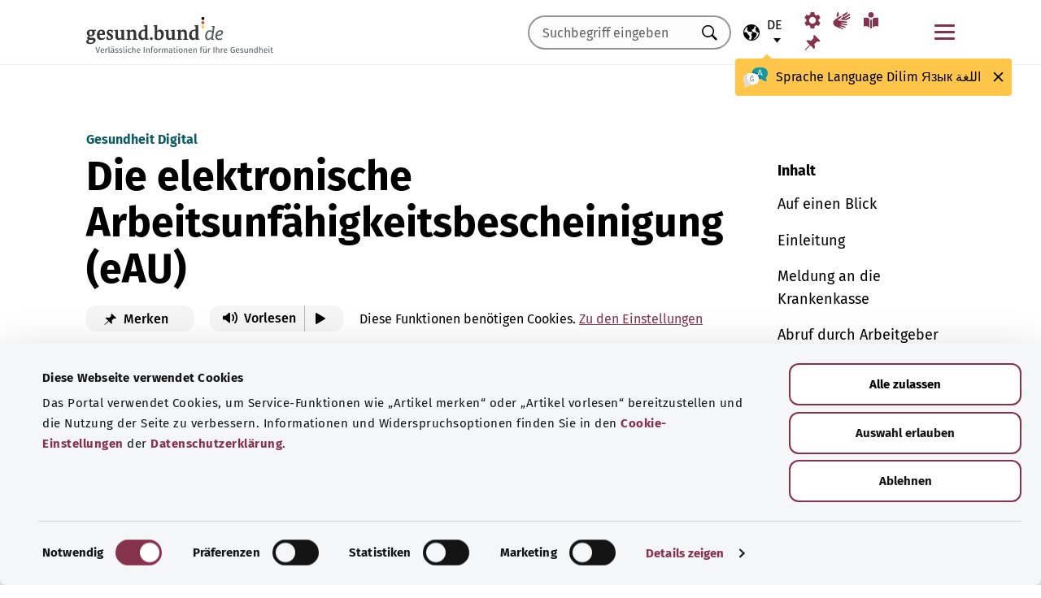

--- FILE ---
content_type: text/html; charset=utf-8
request_url: https://gesund.bund.de/die-elektronische-arbeitsunfaehigkeitsbescheinigung-eau
body_size: 17460
content:
<!DOCTYPE html>
<html lang="de">
<head> <meta charset="utf-8">
<!--	implemented by https://www.queo.de/	This website is powered by TYPO3 - inspiring people to share!	TYPO3 is a free open source Content Management Framework initially created by Kasper Skaarhoj and licensed under GNU/GPL.	TYPO3 is copyright 1998-2026 of Kasper Skaarhoj. Extensions are copyright of their respective owners.	Information and contribution at https://typo3.org/
-->
<link rel="icon" href="/_assets/1de4d85ce6099b066b6c08e5ccf4c407/Icons/favicon.ico" type="image/vnd.microsoft.icon">
<title>Elektronische Arbeitsunfähigkeitsbescheinigung | gesund.bund.de</title>
<meta name="generator" content="TYPO3 CMS">
<meta name="viewport" content="width=device-width, initial-scale=1">
<meta name="description" content="Mit der elektronischen Arbeitsunfähigkeitsbescheinigung (eAU) werden alle relevanten Daten zur Krankschreibung digital und sicher übermittelt.">
<meta property="og:url" content="https://gesund.bund.de/die-elektronische-arbeitsunfaehigkeitsbescheinigung-eau">
<meta property="og:title" content="Elektronische Arbeitsunfähigkeitsbescheinigung">
<meta property="og:description" content="Mit der elektronischen Arbeitsunfähigkeitsbescheinigung (eAU) werden alle relevanten Daten zur Krankschreibung digital und sicher übermittelt.">
<meta property="og:image" content="https://dam.gesund.bund.de/assets/eau-2.jpg">
<meta property="og:type" content="article">
<meta property="og:locale" content="de-DE">
<meta name="twitter:image" content="https://dam.gesund.bund.de/assets/eau-2.jpg">
<meta name="twitter:title" content="Elektronische Arbeitsunfähigkeitsbescheinigung">
<meta name="twitter:description" content="Mit der elektronischen Arbeitsunfähigkeitsbescheinigung (eAU) werden alle relevanten Daten zur Krankschreibung digital und sicher übermittelt.">
<meta name="twitter:card" content="summary_large_image">
<meta name="google-site-verification" content="DcDbgl2Gs6a6MXyVLukxOnK8e1hkYHrhoEyVTiLoQ1g">
<meta name="apple-mobile-web-app-capable" content="no">
<meta name="og:article:author" content="gesund.bund.de">
<meta name="og:article:section" content="Gesundheit">
<meta name="og:article:tag" content="Gesundheitsdaten">
<link rel="preload" as="font" type="font/woff2" crossorigin="anonymous" href="/_assets/1de4d85ce6099b066b6c08e5ccf4c407/Fonts/FiraSans-Bold.woff2?1769076392" >
<link rel="preload" as="font" type="font/woff2" crossorigin="anonymous" href="/_assets/1de4d85ce6099b066b6c08e5ccf4c407/Fonts/FiraSans-Medium.woff2?1769076392" >
<link rel="preload" as="font" type="font/woff2" crossorigin="anonymous" href="/_assets/1de4d85ce6099b066b6c08e5ccf4c407/Fonts/FiraSans-Regular.woff2?1769076392" >
<link rel="stylesheet" href="/_assets/1de4d85ce6099b066b6c08e5ccf4c407/Css/main.bundle.css?1769076392" media="all" integrity="sha384-l+Tav4Ql7ABkDNV6lCHodr8iOqSpalX2FfB8JEc732noXCRjhB76k3hVkke2NcYA" crossorigin="anonymous">
<script> function loadSettings() { const value = '; ' + document.cookie; const parts = value.split('; gb_darstellung='); const data = parts.pop().split(';').shift(); const settings = data.length ? JSON.parse(data) : null; if (settings && settings.font_size) { document.documentElement.classList.remove('font-size--default'); document.documentElement.classList.add('font-size--' + settings.font_size); } if (settings && settings.color_scheme) { document.documentElement.classList.remove('color-scheme--default'); document.documentElement.classList.add('color-scheme--' + settings.color_scheme); } } loadSettings();
</script>
<script type="application/ld+json">[]</script>
<script type="application/ld+json">[
    {
        "@context": "http://schema.org",
        "@type": "BreadcrumbList",
        "itemListElement": [
            {
                "@type": "ListItem",
                "position": 1,
                "name": "Gesundheitsdaten",
                "item": "https://gesund.bund.de/themen/gesundheitsdaten"
            },
            {
                "@type": "ListItem",
                "position": 2,
                "name": "Die elektronische Arbeitsunfähigkeitsbescheinigung (eAU)"
            }
        ]
    }
]</script>
<script type="application/ld+json">[]</script>
<link rel="apple-touch-icon" href="/apple-touch-icon.png"><script id="Cookiebot" src="https://consent.cookiebot.com/uc.js" data-cbid="b2486f07-ff46-419b-a561-fadf016f92ac" type="text/javascript" async></script>
<link rel="canonical" href="https://gesund.bund.de/die-elektronische-arbeitsunfaehigkeitsbescheinigung-eau">
<link rel="alternate" hreflang="de" href="https://gesund.bund.de/die-elektronische-arbeitsunfaehigkeitsbescheinigung-eau">
<link rel="alternate" hreflang="en" href="https://gesund.bund.de/en/the-electronic-sick-leave-notice-eau">
<link rel="alternate" hreflang="tr" href="https://gesund.bund.de/tr/elektronik-is-goremezlik-belgesi-eau">
<link rel="alternate" hreflang="ru" href="https://gesund.bund.de/ru/die-elektronische-arbeitsunfaehigkeitsbescheinigung-eau">
<link rel="alternate" hreflang="ar" href="https://gesund.bund.de/ar/die-elektronische-arbeitsunfaehigkeitsbescheinigung-eau">
<link rel="alternate" hreflang="x-default" href="https://gesund.bund.de/die-elektronische-arbeitsunfaehigkeitsbescheinigung-eau">
</head>
<body data-tracking-site="1">
<div class="app theme-default" data-type="1"> <div class="cookie-consent"> <div class="container"> <p class="cookie-consent__text">Das Portal verwendet Cookies, um Service-Funktionen wie „Artikel merken“ bereitzustellen und die Nutzung der Seite zu verbessern. Informationen und Widerspruchsoptionen finden Sie in den&nbsp;<a href="/datenschutz#c299" class="link link--default">Cookie-Einstellungen</a>&nbsp;der&nbsp;<a href="/datenschutz" class="link link--default">Datenschutzerklärung</a>.</p> <div class="cookie-consent__btn-group"> <button class="btn btn--outline disable">Ablehnen</button> <button class="btn btn--outline enable">Alle Cookies erlauben</button> </div> </div> </div>	<header class="header">
<div class="header__submenu"> <div class="container">	<a href="#skipNavigation30" class="visually-hidden">Navigation überspringen</a> <div class="header__wrapper-submenu"> <a href="/" class="header__submenu-item brand"> <picture> <img id="gesund-bund-logo" class="icon icon--brand" src="/_assets/1de4d85ce6099b066b6c08e5ccf4c407/Icons/gesund-logo.svg?1769076392" alt="gesund.bund.de - Verlässliche Informationen für Ihre Gesundheit" title="zur Startseite" width="330" height="64" /> <img id="gesund-bund-logo-dark-mode" class="icon icon--brand dark-mode" src="/_assets/1de4d85ce6099b066b6c08e5ccf4c407/Icons/gesund-logo--dark-mode.svg?1769076392" alt="gesund.bund.de - Verlässliche Informationen für Ihre Gesundheit" title="zur Startseite" width="330" height="64" /> </picture> </a> <div id="language-navigation"> <div class="language-picker"> <button id="select-language-btn" class="language-picker__btn tooltip-trigger" aria-controls="select-language-list" aria-label="Sprachauswahl" aria-describedby="current-language" aria-expanded="false"> <svg width="20" height="20" version="1.1" id="Layer_1" xmlns="http://www.w3.org/2000/svg" xmlns:xlink="http://www.w3.org/1999/xlink" x="0px" y="0px" viewBox="0 0 512 512" enable-background="new 0 0 512 512" xml:space="preserve" aria-hidden="true"> <path d="M437,75C388.7,26.6,324.4,0,256,0S123.3,26.6,75,75C26.6,123.3,0,187.6,0,256s26.6,132.7,75,181 c48.4,48.4,112.6,75,181,75s132.7-26.6,181-75c48.4-48.4,75-112.6,75-181S485.4,123.3,437,75z M252.9,347.3l10.6,21.1 c5.5,11,6.7,23.6,3.3,35.4l-22.3,77.9c-26.5-1.3-52.1-7.2-76-17.2l26.6-53.2c9.1-18.1,5.5-39.9-8.8-54.3l-13.8-13.8 c-21.3-21.3-39-45.9-52.5-72.8c-9.3-18.6-29.3-28.8-49.8-25.3l-40.2,6.7C31.1,193,54.5,137.9,96.2,96.2 c10.6-10.6,22.2-20.1,34.4-28.3l-11.7,82c0,0.3-0.1,0.6-0.1,0.9c-2.4,18.5,2.8,36.9,14.8,52.1c13,16.4,32.4,27,53.3,29.1l65,6.6 l42.9,21.5l-33,33C247.4,307.4,243.8,329.2,252.9,347.3z M415.8,415.8c-32.2,32.2-72.5,53.5-116.3,62l81.2-71.1 c10.6-9.2,18.5-21.2,22.9-34.5l16.4-49.2c4-11.9,3.1-24.7-2.5-35.9c-5.6-11.2-15.3-19.6-27.2-23.6l-64.6-21.5l-55.5-27.7 l-3.2-39.5c1.6-3.2,4.2-5.8,7.5-7.4l39.5-19.8c11.8-5.9,20.6-16.5,24.2-29.2l18.4-65c19.8,9.9,38.1,22.7,54.6,38.2L396,102 c-17.6,11.7-25.2,33.9-18.5,54l19.2,57.6c4.7,14,15.8,25.1,29.7,29.7l55.5,18.5C480.5,320,457.1,374.5,415.8,415.8z" /> </svg> <span id="current-language" class="active_language"> <span class="visually-hidden">Ausgewählte Sprache</span> <abbr title="Deutsch">de</abbr> </span> </button> <ul id="select-language-list" class="language-picker__list"> <li id="language-de" class="language-picker__option active"> <a href="https://gesund.bund.de/die-elektronische-arbeitsunfaehigkeitsbescheinigung-eau" hreflang="de" title="deutsch"> <span>Deutsch</span> </a> </li> <li id="language-en" class="language-picker__option "> <a href="https://gesund.bund.de/en/the-electronic-sick-leave-notice-eau" hreflang="en" title="englisch"> <span>English</span> </a> </li> <li id="language-tr" class="language-picker__option "> <a href="https://gesund.bund.de/tr/elektronik-is-goremezlik-belgesi-eau" hreflang="tr" title="türkisch"> <span>Türkçe</span> </a> </li> <li id="language-ru" class="language-picker__option "> <a href="https://gesund.bund.de/ru/die-elektronische-arbeitsunfaehigkeitsbescheinigung-eau" hreflang="ru" title="russisch"> <span>Русский</span> </a> </li> <li id="language-ar" class="language-picker__option "> <a href="https://gesund.bund.de/ar/die-elektronische-arbeitsunfaehigkeitsbescheinigung-eau" hreflang="ar" title="arabisch"> <span>عربي</span> </a> </li> </ul> </div> <div id="tooltip_language" class="tooltip tooltip--lang" role="tooltip" hidden aria-hidden="true"> <svg height="30" width="30" viewBox="0 0 512 415" aria-hidden="true" xmlns="http://www.w3.org/2000/svg"> <g fill="none"> <path d="m347.939.356c89.491 0 164.061 30.492 164.061 123.688 0 39.308-13.272 67.453-35.329 86.867-4.005 3.525-5.715 8.976-4.326 14.127 3.903 14.48 9.536 29.7 17.262 43.91 5.927 10.9-2.075 24.048-14.477 23.702-30.009-.836-62.771-14.812-87.325-41.505-2.922-3.177-7.103-4.882-11.405-4.53-9.262.757-18.773 1.118-28.462 1.118-89.491 0-164.061-30.492-164.061-123.688 0-93.197 74.572-123.689 164.062-123.689z" fill="#1598a4" /> <path d="m296.422 122.871c-27.969-18.07-64.598-28.515-109.1-31.162-2.253 9.825-3.443 20.58-3.443 32.335 0 93.196 74.57 123.688 164.061 123.688 3.718 0 7.401-.071 11.062-.179.006-.645.024-1.283.024-1.931 0-53.841-21.648-96.288-62.604-122.751z" fill="#117a83" /> <path d="m401.315 166.7-43.695-115.784c-.025-.068-.053-.137-.08-.204-1.573-3.826-5.262-6.297-9.398-6.297h-.009c-4.141.004-7.829 2.482-9.396 6.314-.023.057-.046.113-.067.171l-44.098 115.78c-1.475 3.87.469 8.203 4.34 9.678 3.866 1.474 8.203-.468 9.678-4.34l9.142-24.004h60.498l9.051 23.983c1.133 3.003 3.987 4.854107 7.017 4.854107.88 0 1.775-.157107 2.647-.486107 3.876-1.462 5.832-5.789 4.37-9.665zm-77.87-33.686 24.675-64.786 24.449 64.786z" fill="#fff" /> <path d="m0 245.623c0 39.307 13.272 67.453 35.329 86.867 4.005 3.525 5.715 8.976 4.326 14.127-3.903 14.48-9.536 29.7-17.262 43.909-5.927 10.9 2.075 24.048 14.477 23.702 30.009-.836 62.771-14.812 87.325-41.505 2.922-3.177 7.103-4.882 11.405-4.53 9.262.757 18.773 1.118 28.462 1.118 89.491 0 164.061-30.492 164.061-123.688s-74.572-123.689-164.062-123.689c-89.491 0-164.061 30.493-164.061 123.689z" fill="#fff" /> <path d="m98.158 128.732c-57.403 13.375-98.158 47.997-98.158 116.891 0 39.307 13.272 67.453 35.329 86.867 4.005 3.525 5.715 8.976 4.326 14.127-3.903 14.48-9.536 29.7-17.262 43.909-5.927 10.9 2.075 24.048 14.477 23.702 30.009-.836 62.771-14.812 87.325-41.505 2.922-3.177 7.103-4.882 11.405-4.53 9.262.757 18.773 1.118 28.461 1.118 9.979 0 19.771-.382 29.296-1.185-109.038-33.437-126.653-188.039-95.199-239.394z" fill="#dbdbdb" /> <path d="m179.96 191.28c2.613333 0 5.04-.466667 7.28-1.4s4.293333-2.473333 6.16-4.62c1.586667-1.773333 2.893333-3.803333 3.92-6.09s1.68-4.55 1.96-6.79c.186667-2.053333.023333-3.383333-.49-3.99s-1.283333-.91-2.31-.91-1.843333.233333-2.45.7-1.096667 1.353333-1.47 2.66h.14c-.746667 2.52-2.146667 4.83-4.2 6.93s-4.853333 3.15-8.4 3.15c-3.266667 0-5.973333-1.003333-8.12-3.01s-3.453333-4.503333-3.92-7.49c-.186667-.933333-.513333-1.75-.98-2.45s-1.353333-.956667-2.66-.77c-.933333.186667-1.68.676667-2.24 1.47s-.746667 2.03-.56 3.71c.186667 2.426667.653333 4.713333 1.4 6.86s1.96 4.153333 3.64 6.02c1.773333 2.053333 3.826667 3.57 6.16 4.55s4.713333 1.47 7.14 1.47zm4.2 108.08c7.186667 0 13.276667-1.236667 18.27-3.71s9.053333-5.716667 12.18-9.73 5.39-8.61 6.79-13.79 2.1-10.523333 2.1-16.03c0-3.92-.583333-6.58-1.75-7.98s-3.243333-2.1-6.23-2.1h-25.34c-4.386667 0-6.58 1.773333-6.58 5.32 0 3.266667 2.193333 4.9 6.58 4.9h22.26c0 4.293333-.513333 8.423333-1.54 12.39s-2.66 7.49-4.9 10.57-5.133333 5.53-8.68 7.35-7.886667 2.73-13.02 2.73c-5.04 0-9.683333-1.096667-13.93-3.29s-7.91-5.133333-10.99-8.82-5.483333-8.003333-7.21-12.95-2.59-10.173333-2.59-15.68c0-5.32.863333-10.43 2.59-15.33s4.083333-9.24 7.07-13.02 6.51-6.813333 10.57-9.1 8.423333-3.43 13.09-3.43c2.24 0 4.363333.163333 6.37.49s3.99.91 5.95 1.75 3.943333 1.96 5.95 3.36 4.13 3.173333 6.37 5.32c1.026667 1.026667 2.053333 1.68 3.08 1.96s1.983333.28 2.87 0 1.656667-.7 2.31-1.26 1.166667-1.166667 1.54-1.82c1.12-1.773333.606667-3.943333-1.54-6.51s-5.32-5.063333-9.52-7.49c-3.733333-2.146667-7.466667-3.616667-11.2-4.41s-7.606667-1.19-11.62-1.19c-6.906667 0-13.136667 1.423333-18.69 4.27s-10.29 6.626667-14.21 11.34-6.93 10.173333-9.03 16.38-3.15 12.67-3.15 19.39c0 6.906667 1.073333 13.393333 3.22 19.46s5.226667 11.363333 9.24 15.89 8.82 8.12 14.42 10.78 11.9 3.99 18.9 3.99z" fill="#5e5e5e" /> </g> </svg> <span> <span lang="de">Sprache</span> <span lang="en">Language</span> <span lang="tr">Dilim</span> <span lang="ru">Язык</span> <span lang="ar">اللغة</span> </span> <button class="tooltip__close" title="Schließen"> <img class="icon icon--close" src="/_assets/1de4d85ce6099b066b6c08e5ccf4c407/Icons/close.svg?1769076392" alt=""> </button> <div class="tooltip__arrow" data-popper-arrow></div> </div> </div> <a class="header__submenu-item search" title="Zur Suche" href="/suche"> <svg width="20" height="20" viewBox="0 0 20 20" xmlns="http://www.w3.org/2000/svg" aria-hidden="true" focusable="false"> <path d="M13.19 11.846l-.187.328 5.062 5.11-1.594 1.593-5.062-5.109-.328.234c-1.25.782-2.547 1.172-3.89 1.172-1.97 0-3.65-.703-5.04-2.11C.761 11.66.065 9.972.065 8.003c0-1.968.695-3.648 2.086-5.039 1.39-1.39 3.07-2.086 5.04-2.086 1.968 0 3.648.696 5.038 2.086 1.39 1.391 2.086 3.07 2.086 5.04a7.066 7.066 0 01-1.125 3.843zm-2.015-7.828c-1.094-1.094-2.422-1.64-3.985-1.64-1.562 0-2.89.546-3.984 1.64-1.094 1.094-1.64 2.422-1.64 3.984 0 1.563.546 2.891 1.64 3.985 1.094 1.094 2.422 1.64 3.984 1.64 1.563 0 2.89-.546 3.985-1.64 1.125-1.125 1.687-2.453 1.687-3.985 0-1.53-.562-2.859-1.687-3.984z" fill-rule="evenodd"/> </svg> <span class="label">Suche</span> </a> <nav id="navigation-burger-trigger" aria-label="Hauptnavigation"> <button type="button" data-toggle="collapse" data-target="#navbar-collapse-grid" aria-expanded="false" aria-labelledby="navigation-burger-trigger-label" class="header__submenu-item btn--nav-toggle" aria-controls="navigation-main"> <span class="icon"> <span aria-hidden="true"></span> <span aria-hidden="true"></span> <span aria-hidden="true"></span> </span> <span id="navigation-burger-trigger-label" class="label">Menü</span> </button> </nav> <nav id="service-navigation-desktop" aria-label="Meta-Navigation"> <ul class="accessibility-list"> <li> <a href="/barrierefreiheit/darstellung" class="link link--default header__submenu-item accessibility-settings"> <svg width="20" height="20" viewBox="0 0 483 497" xmlns="http://www.w3.org/2000/svg" focusable="false" aria-hidden="true"> <title>Darstellung</title> <path d="M477.966 318.39l-52.307-43.782c1.334-9.13 1.982-17.715 1.982-26.108s-.648-16.978-1.983-26.108l52.308-43.783a10.34 10.34 0 002.326-13.114l-47.626-82.49a10.369 10.369 0 00-12.518-4.55l-63.975 23.377c-13.681-10.708-28.879-19.455-45.31-26.058l-11.77-67.211A10.359 10.359 0 00288.891 0h-95.25c-5.025 0-9.333 3.61-10.202 8.565l-11.77 67.211c-16.431 6.603-31.628 15.35-45.31 26.058L62.384 78.455c-4.702-1.75-10.01.192-12.518 4.55L2.24 165.496a10.34 10.34 0 002.325 13.114l52.307 43.783c-1.334 9.13-1.981 17.715-1.981 26.108s.647 16.978 1.982 26.108L4.565 318.391a10.34 10.34 0 00-2.325 13.114l47.625 82.49c2.528 4.358 7.846 6.279 12.518 4.55l63.976-23.378c13.68 10.708 28.878 19.455 45.31 26.058l11.769 67.211a10.359 10.359 0 0010.202 8.565h95.25c5.026 0 9.334-3.61 10.202-8.565l11.77-67.211c16.431-6.603 31.629-15.35 45.31-26.058l63.975 23.378c4.702 1.689 10-.192 12.518-4.55l47.626-82.49a10.34 10.34 0 00-2.325-13.114zm-236.7 33.652c-57.09 0-103.542-46.452-103.542-103.542s46.452-103.542 103.542-103.542S344.808 191.411 344.808 248.5s-46.452 103.542-103.542 103.542z" fill-rule="nonzero" /> </svg> <span class="header__submenu-item_name">Darstellung</span> </a> </li> <li> <a href="/barrierefreiheit/gebaerdensprache" class="link link--default header__submenu-item sign-language"> <svg width="22" height="23" xmlns="http://www.w3.org/2000/svg" focusable="false" aria-hidden="true"> <title>Gebärdensprache</title> <path d="M3.08 9.87l5.81-3.81A1.57 1.57 0 0110 5.73a1 1 0 01.71.65.65.65 0 01-.12.77 5.28 5.28 0 01-.86.75l-3 2.29a.48.48 0 00-.15.63c.11.21.4.35.85.42l9.43 1.33a.74.74 0 01.56.24.76.76 0 01.22.56.79.79 0 01-.78.78l-6.28-.51c-.27 0-.42.09-.43.27s.13.32.43.4l6.49 1.62a.71.71 0 01.58.91c-.09.47-.45.64-1.07.5l-6.18-1.18c-.36-.07-.57 0-.63.26s.07.43.38.56l5.12 1.88a.65.65 0 01.27.25.6.6 0 01.12.36.67.67 0 01-.21.5.7.7 0 01-.49.2h-.18L9.4 18.49c-.35-.11-.58-.06-.67.14s0 .39.31.56L12.56 21a.56.56 0 01.23.71c-.09.33-.42.39-1 .17q-8.15-3-9.56-4.1A5 5 0 011 16.05a4.89 4.89 0 01-.5-2.13 4.94 4.94 0 01.08-.87 8.41 8.41 0 01.21-.83 10.4 10.4 0 011-1.27 8.37 8.37 0 011.27-1.06zM5.37 2C5 4 4.7 5.76 4.55 7.35l2.89-1.89-.33-3.77C7 1.16 6.73.92 6.26 1s-.76.39-.87 1zm5.83 2.87l5.59-3.63a.83.83 0 011.21.25.9.9 0 01-.29 1.31l-4.44 3.69a.37.37 0 000 .58.42.42 0 00.62 0l5.85-3.89a.82.82 0 011.31.32 1 1 0 01-.41 1.5l-6 3.93a.35.35 0 00-.1.49c.11.2.33.21.66.05L20.33 7a.48.48 0 01.18-.08.58.58 0 01.19 0 .77.77 0 01.56.23.75.75 0 01.24.54.81.81 0 01-.15.48.86.86 0 01-.38.28c-1.69.92-3.28 1.76-4.75 2.54L10 10.26c-.7-.11-.83-.34-.39-.68s.88-.66 1.29-1 .8-.69 1.17-1a1.39 1.39 0 00.28-.43 1.32 1.32 0 00.1-.53 1.3 1.3 0 00-.09-.49 2.22 2.22 0 00-.23-.43 1.92 1.92 0 00-.93-.83z" /> </svg> <span class="header__submenu-item_name">Gebärdensprache</span> </a> </li> <li> <a href="/barrierefreiheit/leichte-sprache" class="link link--default header__submenu-item easy-language"> <svg width="20" height="20" viewBox="0 0 448 497" xmlns="http://www.w3.org/2000/svg" focusable="false" aria-hidden="true"> <title>Leichte Sprache</title> <g fill-rule="evenodd"> <path d="M249.81 218.987c-5.316 4.663-8.737 7.92-9.263 8.43-9.34 9.34-24.54 9.34-33.855.025-.118-.118-3.672-3.528-9.29-8.476V489.08c8.034 4.921 17.152 7.891 26.268 7.891 9.113 0 18.167-3.059 26.14-7.97V218.988zM114.99 432.646c19.06 5.774 41.273 22.082 56.209 34.354V198.076c-14.758-10.679-32.105-21.343-48.608-26.343-37.758-11.439-108.516-.857-111.485-.41L0 173.038v262.333l15.098-2.315c18.527-2.842 73.33-8.497 99.892-.41zM324.621 171.733c-16.396 4.966-33.79 15.687-48.607 26.415v268.854c15.935-13.022 38.078-28.862 56.208-34.356 26.588-8.087 81.366-2.444 99.893.41l15.098 2.315V173.038l-11.106-1.715c-2.982-.448-73.78-11.042-111.486.41z" fill-rule="nonzero" /> <circle cx="223.606" cy="83.405" r="83.032" /> </g> </svg> <span class="header__submenu-item_name">Leichte Sprache</span> </a> </li> <li> <a href="/merkzettel" class="link link--default header__submenu-item bookmarks" title="Merkzettel"> <svg width="20" height="19" viewBox="0 0 498 497" xmlns="http://www.w3.org/2000/svg" focusable="false" aria-hidden="true"> <title>Merkzettel</title> <path d="M0 497l31.066-12.135 152.417-150.96 107.274 108.244c1.618 1.618 3.398 2.832 5.34 3.64 1.941.81 3.883 1.214 5.824 1.214.648 0 1.295-.08 1.942-.242a7.979 7.979 0 011.942-.243c2.588-.647 4.854-1.942 6.795-3.883a18.867 18.867 0 004.369-6.796c6.796-22.652 9.304-45.79 7.524-69.413-1.78-23.623-7.686-46.275-17.718-67.956l85.917-85.917c6.148 1.942 12.54 3.398 19.173 4.369 6.634.97 13.51 1.456 20.63 1.456 8.414 0 17.151-.647 26.212-1.942 9.06-1.294 18.284-3.398 27.668-6.31 2.589-.97 4.773-2.427 6.553-4.369 1.78-1.941 2.993-4.206 3.64-6.795a15.776 15.776 0 000-7.767c-.647-2.588-1.941-4.854-3.883-6.795L314.057 4.8c-1.942-1.942-4.207-3.317-6.796-4.126-2.589-.809-5.34-.89-8.252-.243-2.589.648-4.854 1.942-6.796 3.884a18.866 18.866 0 00-4.368 6.795c-5.178 17.151-8.09 33.574-8.738 49.269-.647 15.695 1.133 30.661 5.34 44.9-.647.323-1.133.647-1.456.97l-.971.971-83.004 83.005a206.935 206.935 0 00-41.26-14.077 194.331 194.331 0 00-43.2-4.854c-9.061 0-18.041.647-26.94 1.941a172.687 172.687 0 00-25.97 5.825 18.866 18.866 0 00-6.795 4.369c-1.942 1.942-3.236 4.207-3.884 6.796-.647 2.588-.566 5.177.243 7.766.81 2.589 2.184 4.854 4.126 6.796L161.64 312.06 12.62 463.021 0 497z" fill-rule="nonzero" /> </svg> <span class="header__submenu-item_name" role="status" aria-atomic=true>Merkzettel (<span class="bookmark_link-count">0</span>)</span> </a> </li> </ul> </nav>
<div class="search-input"> <form action="/suche" class="search-form"> <input class="input--text search-form__input typeahead" type="text" name="q" value="" placeholder="Suchbegriff eingeben" aria-label="Suchbegriff eingeben" data-provide="typeahead" autocomplete="off" role="combobox" /> <button type="button" tabindex="-1" style="visibility: visible;" class="remove_input_value">+</button> <!-- set the hidden field "mode" (get parameter) for result page if only tag-item (auto-complete) selected name="mode" value="like-tag" --> <button type="submit" class="search-form__submit" title="Suchen"> <span class="visually-hidden"> Suchen </span> </button> </form>
</div> </div> </div> <div id="skipNavigation30" class="visually-hidden">&nbsp;</div>
</div>	<div id="navbar-collapse-grid" class="header__mainmenu"> <div class="container"> <nav id="navigation-main" aria-label="Hauptnavigation"> <a href="#skipNavigation40" class="visually-hidden">Navigation überspringen</a> <ul class="header__wrapper-mainmenu"> <li class="header__mainmenu-item "> <a href="#" class="header__mainmenu-link" title="Gesundheitsversorgung" role="button" aria-expanded="false"> Gesundheitsversorgung </a> <div class="dropdown-menu" tabindex="-1"> <div class="container dropdown-menu__wrapper"> <h2 class="dropdown-menu__title">Gesundheits&shy;versorgung</h2> <ul class="dropdown-menu__list "> <li class="dropdown-menu__item "> <h3 class="dropdown-menu__list-title">Gesundheitswesen </h3> </li> <li class="dropdown-menu__item "> <a class="link--default dropdown-menu__link" href="/themen/das-gesundheitssystem" title="Das Gesundheitssystem"> Das Gesundheitssystem </a> </li> <li class="dropdown-menu__item "> <a class="link--default dropdown-menu__link" href="https://gesund.bund.de/themen/gesundheitskompetenz" title="Gesundheitskompetenz"> Gesundheitskompetenz </a> </li> <li class="dropdown-menu__item "> <a class="link--default dropdown-menu__link" href="/gesundheitsversorgung/beratung-und-hilfe" title="Beratung und Hilfe"> Beratung und Hilfe </a> </li> <li class="dropdown-menu__item "> <a class="link--default dropdown-menu__link" href="https://gesund.bund.de/themen/rechte-fuer-patienten" title="Patientenrechte"> Patientenrechte </a> </li> <li class="dropdown-menu__item "> <a class="link--default dropdown-menu__link" href="/themen/selbsthilfe" title="Selbsthilfe"> Selbsthilfe </a> </li> </ul> <ul class="dropdown-menu__list "> <li class="dropdown-menu__item "> <h3 class="dropdown-menu__list-title">Leistungen </h3> </li> <li class="dropdown-menu__item "> <a class="link--default dropdown-menu__link" href="/themen/krankenversicherung" title="Krankenversicherung"> Krankenversicherung </a> </li> <li class="dropdown-menu__item "> <a class="link--default dropdown-menu__link" href="https://gesund.bund.de/themen/leistungen-fuer-versicherte" title="Leistungen für Versicherte"> Leistungen für Versicherte </a> </li> <li class="dropdown-menu__item "> <a class="link--default dropdown-menu__link" href="https://gesund.bund.de/themen/sozialleistungen" title="Sozialleistungen"> Sozialleistungen </a> </li> <li class="dropdown-menu__item "> <a class="link--default dropdown-menu__link" href="https://gesund.bund.de/themen/arzneimittel" title="Arzneimittel"> Arzneimittel </a> </li> <li class="dropdown-menu__item "> <a class="link--default dropdown-menu__link" href="/themen/vorsorge-und-frueherkennung" title="Vorsorge und Früherkennung"> Vorsorge und Früherkennung </a> </li> <li class="dropdown-menu__item "> <a class="link--default dropdown-menu__link" href="/special/genetische-untersuchungen" title="Genetische Untersuchungen"> Genetische Untersuchungen </a> </li> <li class="dropdown-menu__item "> <a class="link--default dropdown-menu__link" href="/ausserklinische-intensivpflege" title="Außerklinische Intensivpflege"> Außerklinische Intensivpflege </a> </li> </ul> <button class="btn btn--close dropdown-menu__close"> Schließen <img class="icon icon--close" src="/_assets/1de4d85ce6099b066b6c08e5ccf4c407/Icons/close.svg?1769076392" alt=""> </button> </div> </div> </li> <li class="header__mainmenu-item "> <a href="#" class="header__mainmenu-link" title="Pflege" role="button" aria-expanded="false"> Pflege </a> <div class="dropdown-menu" tabindex="-1"> <div class="container dropdown-menu__wrapper"> <h2 class="dropdown-menu__title">Pflege</h2> <ul class="dropdown-menu__list "> <li class="dropdown-menu__item "> <h3 class="dropdown-menu__list-title">Themen </h3> </li> <li class="dropdown-menu__item "> <a class="link--default dropdown-menu__link" href="/themen/pflegeversorgung" title="Pflegeversorgung"> Pflegeversorgung </a> </li> <li class="dropdown-menu__item "> <a class="link--default dropdown-menu__link" href="/themen/pflegeleistungen" title="Pflegeleistungen"> Pflegeleistungen </a> </li> <li class="dropdown-menu__item "> <a class="link--default dropdown-menu__link" href="/themen/pflegende-angehoerige" title="Pflegende Angehörige"> Pflegende Angehörige </a> </li> <li class="dropdown-menu__item "> <a class="link--default dropdown-menu__link" href="/themen/pflegealltag-und-wohnen" title="Pflegealltag und Wohnen"> Pflegealltag und Wohnen </a> </li> </ul> <button class="btn btn--close dropdown-menu__close"> Schließen <img class="icon icon--close" src="/_assets/1de4d85ce6099b066b6c08e5ccf4c407/Icons/close.svg?1769076392" alt=""> </button> </div> </div> </li> <li class="header__mainmenu-item "> <a href="#" class="header__mainmenu-link" title="Gesundheit Digital" role="button" aria-expanded="false"> Gesundheit Digital </a> <div class="dropdown-menu" tabindex="-1"> <div class="container dropdown-menu__wrapper"> <h2 class="dropdown-menu__title">Gesundheit Digital</h2> <ul class="dropdown-menu__list "> <li class="dropdown-menu__item "> <h3 class="dropdown-menu__list-title">Digitalisierung im Gesundheitswesen </h3> </li> <li class="dropdown-menu__item "> <a class="link--default dropdown-menu__link" href="/themen/gesundheitsdaten" title="Gesundheitsdaten"> Gesundheitsdaten </a> </li> <li class="dropdown-menu__item "> <a class="link--default dropdown-menu__link" href="/themen/gesundheit-und-digitalisierung" title="Gesundheit und Digitalisierung"> Gesundheit und Digitalisierung </a> </li> <li class="dropdown-menu__item "> <a class="link--default dropdown-menu__link" href="/themen/telemedizin" title="Telemedizin"> Telemedizin </a> </li> </ul> <ul class="dropdown-menu__list "> <li class="dropdown-menu__item "> <h3 class="dropdown-menu__list-title">Digitale Anwendungen </h3> </li> <li class="dropdown-menu__item "> <a class="link--default dropdown-menu__link" href="/themen/elektronische-patientenakte-epa" title="Elektronische Patientenakte (ePA)"> Elektronische Patientenakte (ePA) </a> </li> <li class="dropdown-menu__item "> <a class="link--default dropdown-menu__link" href="/themen/elektronische-gesundheitskarte-egk" title="Elektronische Gesundheitskarte"> Elektronische Gesundheitskarte </a> </li> <li class="dropdown-menu__item "> <a class="link--default dropdown-menu__link" href="/themen/gesundheits-apps-diga-und-dipa" title="Gesundheits-Apps (DiGA und DiPA)"> Gesundheits-Apps (DiGA und DiPA) </a> </li> <li class="dropdown-menu__item "> <a class="link--default dropdown-menu__link" href="/gesundheit-digital/alles-zum-e-rezept" title="E-Rezept"> E-Rezept </a> </li> <li class="dropdown-menu__item "> <a class="link--default dropdown-menu__link" href="/die-elektronische-arbeitsunfaehigkeitsbescheinigung-eau" title="Elektronische Arbeitsunfähigkeitsbescheinigung"> Elektronische Arbeitsunfähigkeitsbescheinigung </a> </li> </ul> <button class="btn btn--close dropdown-menu__close"> Schließen <img class="icon icon--close" src="/_assets/1de4d85ce6099b066b6c08e5ccf4c407/Icons/close.svg?1769076392" alt=""> </button> </div> </div> </li> <li class="header__mainmenu-item "> <a href="#" class="header__mainmenu-link" title="Gesund leben" role="button" aria-expanded="false"> Gesund leben </a> <div class="dropdown-menu" tabindex="-1"> <div class="container dropdown-menu__wrapper"> <h2 class="dropdown-menu__title">Gesund leben</h2> <ul class="dropdown-menu__list "> <li class="dropdown-menu__item "> <h3 class="dropdown-menu__list-title">Gesund bleiben </h3> </li> <li class="dropdown-menu__item "> <a class="link--default dropdown-menu__link" href="/themen/vorsorge-und-frueherkennung" title="Vorsorge und Früherkennung"> Vorsorge und Früherkennung </a> </li> <li class="dropdown-menu__item "> <a class="link--default dropdown-menu__link" href="/themen/ernaehrung-und-bewegung" title="Ernährung und Bewegung"> Ernährung und Bewegung </a> </li> <li class="dropdown-menu__item "> <a class="link--default dropdown-menu__link" href="/themen/psyche-und-wohlbefinden" title="Psyche und Wohlbefinden"> Psyche und Wohlbefinden </a> </li> <li class="dropdown-menu__item "> <a class="link--default dropdown-menu__link" href="https://gesund.bund.de/themen/retten-und-helfen" title="Retten und helfen"> Retten und helfen </a> </li> <li class="dropdown-menu__item "> <a class="link--default dropdown-menu__link" href="/themen/sucht-bewaeltigen" title="Sucht bewältigen"> Sucht bewältigen </a> </li> <li class="dropdown-menu__item "> <a class="link--default dropdown-menu__link" href="/themen/umwelt-und-gesundheit" title="Umwelt und Gesundheit"> Umwelt und Gesundheit </a> </li> </ul> <ul class="dropdown-menu__list "> <li class="dropdown-menu__item "> <h3 class="dropdown-menu__list-title">Lebensphasen </h3> </li> <li class="dropdown-menu__item "> <a class="link--default dropdown-menu__link" href="/themen/gesund-aufwachsen" title="Gesund aufwachsen"> Gesund aufwachsen </a> </li> <li class="dropdown-menu__item "> <a class="link--default dropdown-menu__link" href="/themen/gesund-am-arbeitsplatz" title="Gesund am Arbeitsplatz"> Gesund am Arbeitsplatz </a> </li> <li class="dropdown-menu__item "> <a class="link--default dropdown-menu__link" href="/themen/schwangerschaft-und-geburt" title="Schwangerschaft und Geburt"> Schwangerschaft und Geburt </a> </li> <li class="dropdown-menu__item "> <a class="link--default dropdown-menu__link" href="/themen/gesund-im-alter" title="Gesund im Alter"> Gesund im Alter </a> </li> </ul> <button class="btn btn--close dropdown-menu__close"> Schließen <img class="icon icon--close" src="/_assets/1de4d85ce6099b066b6c08e5ccf4c407/Icons/close.svg?1769076392" alt=""> </button> </div> </div> </li> <li class="header__mainmenu-item "> <a href="#" class="header__mainmenu-link" title="Krankheiten" role="button" aria-expanded="false"> Krankheiten </a> <div class="dropdown-menu" tabindex="-1"> <div class="container dropdown-menu__wrapper"> <h2 class="dropdown-menu__title">Krankheiten</h2> <ul class="dropdown-menu__list "> <li class="dropdown-menu__item "> <h3 class="dropdown-menu__list-title">Themen </h3> </li> <li class="dropdown-menu__item "> <a class="link--default dropdown-menu__link" href="/themen/atemwege" title="Atemwege"> Atemwege </a> </li> <li class="dropdown-menu__item "> <a class="link--default dropdown-menu__link" href="/themen/augen" title="Augen"> Augen </a> </li> <li class="dropdown-menu__item "> <a class="link--default dropdown-menu__link" href="/themen/blut-und-lymphsystem" title="Blut- und Lymphsystem"> Blut- und Lymphsystem </a> </li> <li class="dropdown-menu__item "> <a class="link--default dropdown-menu__link" href="/themen/geschlechtsorgane" title="Geschlechtsorgane"> Geschlechtsorgane </a> </li> <li class="dropdown-menu__item "> <a class="link--default dropdown-menu__link" href="/themen/hals-nase-und-ohren" title="Hals, Nase und Ohren"> Hals, Nase und Ohren </a> </li> <li class="dropdown-menu__item "> <a class="link--default dropdown-menu__link" href="/themen/haut" title="Haut"> Haut </a> </li> <li class="dropdown-menu__item "> <a class="link--default dropdown-menu__link" href="/themen/herz-und-kreislauf" title="Herz und Kreislauf"> Herz und Kreislauf </a> </li> <li class="dropdown-menu__item "> <a class="link--default dropdown-menu__link" href="/themen/hormone" title="Hormone"> Hormone </a> </li> <li class="dropdown-menu__item "> <a class="link--default dropdown-menu__link" href="/themen/immunsystem" title="Immunsystem"> Immunsystem </a> </li> <li class="dropdown-menu__item "> <a class="link--default dropdown-menu__link" href="/themen/kopf-und-nerven" title="Kopf und Nerven"> Kopf und Nerven </a> </li> <li class="dropdown-menu__item "> <a class="link--default dropdown-menu__link" href="/themen/psyche" title="Psyche"> Psyche </a> </li> <li class="dropdown-menu__item "> <a class="link--default dropdown-menu__link" href="/themen/muskeln-knochen-und-gelenke" title="Muskeln, Knochen und Gelenke"> Muskeln, Knochen und Gelenke </a> </li> <li class="dropdown-menu__item "> <a class="link--default dropdown-menu__link" href="/themen/nieren-und-harnwege" title="Nieren und Harnwege"> Nieren und Harnwege </a> </li> <li class="dropdown-menu__item "> <a class="link--default dropdown-menu__link" href="/themen/verdauung-und-stoffwechsel" title="Verdauung und Stoffwechsel"> Verdauung und Stoffwechsel </a> </li> <li class="dropdown-menu__item "> <a class="link--default dropdown-menu__link" href="/themen/zaehne-und-zahnfleisch" title="Zähne und Zahnfleisch"> Zähne und Zahnfleisch </a> </li> </ul> <ul class="dropdown-menu__list "> <li class="dropdown-menu__item "> <h3 class="dropdown-menu__list-title">Besondere Themen </h3> </li> <li class="dropdown-menu__item "> <a class="link--default dropdown-menu__link" href="/special/allergien" title="Allergien"> Allergien </a> </li> <li class="dropdown-menu__item "> <a class="link--default dropdown-menu__link" href="https://gesund.bund.de/themen/coronavirus" title="Coronavirus"> Coronavirus </a> </li> <li class="dropdown-menu__item "> <a class="link--default dropdown-menu__link" href="/themen/infektionen-und-infektionskrankheiten" title="Infektionen und Infektionskrankheiten"> Infektionen und Infektionskrankheiten </a> </li> <li class="dropdown-menu__item "> <a class="link--default dropdown-menu__link" href="/impfchecks" title="Impfchecks"> Impfchecks </a> </li> <li class="dropdown-menu__item "> <a class="link--default dropdown-menu__link" href="/themen/krebs" title="Krebs"> Krebs </a> </li> <li class="dropdown-menu__item "> <a class="link--default dropdown-menu__link" href="/krankheiten-a-bis-z" title="Krankheiten A-Z"> Krankheiten A-Z </a> </li> </ul> <button class="btn btn--close dropdown-menu__close"> Schließen <img class="icon icon--close" src="/_assets/1de4d85ce6099b066b6c08e5ccf4c407/Icons/close.svg?1769076392" alt=""> </button> </div> </div> </li> <li class="header__mainmenu-item "> <a href="#" class="header__mainmenu-link" title="Service" role="button" aria-expanded="false"> Service </a> <div class="dropdown-menu" tabindex="-1"> <div class="container dropdown-menu__wrapper"> <h2 class="dropdown-menu__title">Service</h2> <ul class="dropdown-menu__list "> <li class="dropdown-menu__item "> <h3 class="dropdown-menu__list-title">Informationen </h3> </li> <li class="dropdown-menu__item "> <a class="link--default dropdown-menu__link" href="https://gesund.bund.de/notfallnummern" title="Notfallnummern"> Notfallnummern </a> </li> <li class="dropdown-menu__item "> <a class="link--default dropdown-menu__link" href="/icd-ops-code-suche" title="ICD-/OPS-Codes"> ICD-/OPS-Codes </a> </li> <li class="dropdown-menu__item "> <a class="link--default dropdown-menu__link" href="/krankheiten-a-bis-z" title="Krankheiten A-Z"> Krankheiten A-Z </a> </li> <li class="dropdown-menu__item "> <a class="link--default dropdown-menu__link" href="/informationen/glossar" title="Glossar"> Glossar </a> </li> <li class="dropdown-menu__item "> <a class="link--default dropdown-menu__link" href="https://infektionsradar.gesund.bund.de/" title="Infektionsradar"> Infektionsradar </a> </li> <li class="dropdown-menu__item "> <a class="link--default dropdown-menu__link" href="/service/mediathek" title="Mediathek"> Mediathek </a> </li> </ul> <ul class="dropdown-menu__list "> <li class="dropdown-menu__item "> <h3 class="dropdown-menu__list-title">Suchdienste </h3> </li> <li class="dropdown-menu__item "> <a class="link--default dropdown-menu__link" href="/suchen/aerztinnen-und-aerzte" title="Arztsuche"> Arztsuche </a> </li> <li class="dropdown-menu__item "> <a class="link--default dropdown-menu__link" href="https://gesund.bund.de/bundes-klinik-atlas" title="Krankenhaussuche"> Krankenhaussuche </a> </li> <li class="dropdown-menu__item "> <a class="link--default dropdown-menu__link" href="https://www.aponet.de/apothekensuche" title="Apothekensuche"> Apothekensuche </a> </li> </ul> <button class="btn btn--close dropdown-menu__close"> Schließen <img class="icon icon--close" src="/_assets/1de4d85ce6099b066b6c08e5ccf4c407/Icons/close.svg?1769076392" alt=""> </button> </div> </div> </li> </ul> <div id="skipNavigation40" class="visually-hidden">&nbsp;</div> </nav> </div> <div class="divider"></div> <div class="container"> <nav id="service-navigation-mobile" aria-label="Meta-Navigation"> <a href="#skipNavigation50" class="visually-hidden">Navigation überspringen</a> <ul class="header__mainmenu-footer"> <li> <a href="/barrierefreiheit/darstellung" class="link link--default accessibility-settings"> <svg width="20" height="20" viewBox="0 0 483 497" xmlns="http://www.w3.org/2000/svg" focusable="false" aria-hidden="true"> <title>Darstellung</title> <path d="M477.966 318.39l-52.307-43.782c1.334-9.13 1.982-17.715 1.982-26.108s-.648-16.978-1.983-26.108l52.308-43.783a10.34 10.34 0 002.326-13.114l-47.626-82.49a10.369 10.369 0 00-12.518-4.55l-63.975 23.377c-13.681-10.708-28.879-19.455-45.31-26.058l-11.77-67.211A10.359 10.359 0 00288.891 0h-95.25c-5.025 0-9.333 3.61-10.202 8.565l-11.77 67.211c-16.431 6.603-31.628 15.35-45.31 26.058L62.384 78.455c-4.702-1.75-10.01.192-12.518 4.55L2.24 165.496a10.34 10.34 0 002.325 13.114l52.307 43.783c-1.334 9.13-1.981 17.715-1.981 26.108s.647 16.978 1.982 26.108L4.565 318.391a10.34 10.34 0 00-2.325 13.114l47.625 82.49c2.528 4.358 7.846 6.279 12.518 4.55l63.976-23.378c13.68 10.708 28.878 19.455 45.31 26.058l11.769 67.211a10.359 10.359 0 0010.202 8.565h95.25c5.026 0 9.334-3.61 10.202-8.565l11.77-67.211c16.431-6.603 31.629-15.35 45.31-26.058l63.975 23.378c4.702 1.689 10-.192 12.518-4.55l47.626-82.49a10.34 10.34 0 00-2.325-13.114zm-236.7 33.652c-57.09 0-103.542-46.452-103.542-103.542s46.452-103.542 103.542-103.542S344.808 191.411 344.808 248.5s-46.452 103.542-103.542 103.542z" fill-rule="nonzero" /> </svg> Darstellung </a> </li> <li> <a href="/barrierefreiheit/gebaerdensprache" class="link link--default sign-language"> <svg width="22" height="23" xmlns="http://www.w3.org/2000/svg" focusable="false" aria-hidden="true"> <title>Gebärdensprache</title> <path d="M3.08 9.87l5.81-3.81A1.57 1.57 0 0110 5.73a1 1 0 01.71.65.65.65 0 01-.12.77 5.28 5.28 0 01-.86.75l-3 2.29a.48.48 0 00-.15.63c.11.21.4.35.85.42l9.43 1.33a.74.74 0 01.56.24.76.76 0 01.22.56.79.79 0 01-.78.78l-6.28-.51c-.27 0-.42.09-.43.27s.13.32.43.4l6.49 1.62a.71.71 0 01.58.91c-.09.47-.45.64-1.07.5l-6.18-1.18c-.36-.07-.57 0-.63.26s.07.43.38.56l5.12 1.88a.65.65 0 01.27.25.6.6 0 01.12.36.67.67 0 01-.21.5.7.7 0 01-.49.2h-.18L9.4 18.49c-.35-.11-.58-.06-.67.14s0 .39.31.56L12.56 21a.56.56 0 01.23.71c-.09.33-.42.39-1 .17q-8.15-3-9.56-4.1A5 5 0 011 16.05a4.89 4.89 0 01-.5-2.13 4.94 4.94 0 01.08-.87 8.41 8.41 0 01.21-.83 10.4 10.4 0 011-1.27 8.37 8.37 0 011.27-1.06zM5.37 2C5 4 4.7 5.76 4.55 7.35l2.89-1.89-.33-3.77C7 1.16 6.73.92 6.26 1s-.76.39-.87 1zm5.83 2.87l5.59-3.63a.83.83 0 011.21.25.9.9 0 01-.29 1.31l-4.44 3.69a.37.37 0 000 .58.42.42 0 00.62 0l5.85-3.89a.82.82 0 011.31.32 1 1 0 01-.41 1.5l-6 3.93a.35.35 0 00-.1.49c.11.2.33.21.66.05L20.33 7a.48.48 0 01.18-.08.58.58 0 01.19 0 .77.77 0 01.56.23.75.75 0 01.24.54.81.81 0 01-.15.48.86.86 0 01-.38.28c-1.69.92-3.28 1.76-4.75 2.54L10 10.26c-.7-.11-.83-.34-.39-.68s.88-.66 1.29-1 .8-.69 1.17-1a1.39 1.39 0 00.28-.43 1.32 1.32 0 00.1-.53 1.3 1.3 0 00-.09-.49 2.22 2.22 0 00-.23-.43 1.92 1.92 0 00-.93-.83z" /> </svg> Gebärdensprache </a> </li> <li> <a href="/barrierefreiheit/leichte-sprache" class="link link--default easy-language"> <svg width="20" height="20" viewBox="0 0 448 497" xmlns="http://www.w3.org/2000/svg" focusable="false" aria-hidden="true"> <title>Leichte Sprache</title> <g fill-rule="evenodd"> <path d="M249.81 218.987c-5.316 4.663-8.737 7.92-9.263 8.43-9.34 9.34-24.54 9.34-33.855.025-.118-.118-3.672-3.528-9.29-8.476V489.08c8.034 4.921 17.152 7.891 26.268 7.891 9.113 0 18.167-3.059 26.14-7.97V218.988zM114.99 432.646c19.06 5.774 41.273 22.082 56.209 34.354V198.076c-14.758-10.679-32.105-21.343-48.608-26.343-37.758-11.439-108.516-.857-111.485-.41L0 173.038v262.333l15.098-2.315c18.527-2.842 73.33-8.497 99.892-.41zM324.621 171.733c-16.396 4.966-33.79 15.687-48.607 26.415v268.854c15.935-13.022 38.078-28.862 56.208-34.356 26.588-8.087 81.366-2.444 99.893.41l15.098 2.315V173.038l-11.106-1.715c-2.982-.448-73.78-11.042-111.486.41z" fill-rule="nonzero" /> <circle cx="223.606" cy="83.405" r="83.032" /> </g> </svg> Leichte Sprache </a> </li> <li> <a href="/merkzettel" class="link link--default bookmarks" title="Merkzettel"> <svg width="20" height="19" viewBox="0 0 498 497" xmlns="http://www.w3.org/2000/svg" focusable="false" aria-hidden="true"> <title>Merkzettel</title> <path d="M0 497l31.066-12.135 152.417-150.96 107.274 108.244c1.618 1.618 3.398 2.832 5.34 3.64 1.941.81 3.883 1.214 5.824 1.214.648 0 1.295-.08 1.942-.242a7.979 7.979 0 011.942-.243c2.588-.647 4.854-1.942 6.795-3.883a18.867 18.867 0 004.369-6.796c6.796-22.652 9.304-45.79 7.524-69.413-1.78-23.623-7.686-46.275-17.718-67.956l85.917-85.917c6.148 1.942 12.54 3.398 19.173 4.369 6.634.97 13.51 1.456 20.63 1.456 8.414 0 17.151-.647 26.212-1.942 9.06-1.294 18.284-3.398 27.668-6.31 2.589-.97 4.773-2.427 6.553-4.369 1.78-1.941 2.993-4.206 3.64-6.795a15.776 15.776 0 000-7.767c-.647-2.588-1.941-4.854-3.883-6.795L314.057 4.8c-1.942-1.942-4.207-3.317-6.796-4.126-2.589-.809-5.34-.89-8.252-.243-2.589.648-4.854 1.942-6.796 3.884a18.866 18.866 0 00-4.368 6.795c-5.178 17.151-8.09 33.574-8.738 49.269-.647 15.695 1.133 30.661 5.34 44.9-.647.323-1.133.647-1.456.97l-.971.971-83.004 83.005a206.935 206.935 0 00-41.26-14.077 194.331 194.331 0 00-43.2-4.854c-9.061 0-18.041.647-26.94 1.941a172.687 172.687 0 00-25.97 5.825 18.866 18.866 0 00-6.795 4.369c-1.942 1.942-3.236 4.207-3.884 6.796-.647 2.588-.566 5.177.243 7.766.81 2.589 2.184 4.854 4.126 6.796L161.64 312.06 12.62 463.021 0 497z" fill-rule="nonzero" /> </svg> <span role="status" aria-atomic=true>Merkzettel (<span class="bookmark_link-count">0</span>)</span> </a> </li> </ul> <a id="skipNavigation50" class="invisible">&nbsp;</a> </nav> </div>
</div>	</header>	<main>
<div class="article-page article-page--guide"> <article> <div class="container"> <div class="row"> <header class="col-12 col-lg-9 article-header">	<h1> <small class="pointed-brand"> Gesundheit Digital </small>	Die elektronische Arbeitsunfähigkeitsbescheinigung (eAU)	</h1> <div class="article-header__buttons"> <div class="bookmark_controls"> <button disabled id="bookmark_controls__button_add" class="btn btn--article bookmark_controls__add" data-id="1019" type="button"> <img class="icon icon-pin" focusable="false" src="/_assets/1de4d85ce6099b066b6c08e5ccf4c407/Icons/pin.svg?1769076392" aria-hidden="true" /> Merken </button> <button disabled hidden id="bookmark_controls__button_remove" class="btn btn--article bookmark_controls__remove" data-id="1019" type="button"> <img class="icon icon-pin" focusable="false" src="/_assets/1de4d85ce6099b066b6c08e5ccf4c407/Icons/pin.svg?1769076392" aria-hidden="true" /> Gemerkt </button>
</div> <div id="readspeaker_button1" class="rs_skip rsbtn rs_preserve"> <a rel="nofollow" class="rsbtn_play" accesskey="L" title="Um den Text anzuhören, verwenden Sie bitte ReadSpeaker webReader" href="//app-eu.readspeaker.com/cgi-bin/rsent?customerid=11471&amp;lang=de_de&amp;readid=readspeaker_content&amp;url=https%3A%2F%2Fgesund.bund.de%2Fdie-elektronische-arbeitsunfaehigkeitsbescheinigung-eau"> <span class="rsbtn_left rsimg rspart"> <span class="rsbtn_text"> <span>Vorlesen</span> </span> </span> <span class="rsbtn_right rsimg rsplay rspart"></span> </a>
</div>
<div class="rs-placeholder"> <button class="rs-placeholder__btn btn btn--article" title="Um den Text anzuhören, verwenden Sie bitte ReadSpeaker webReader"> <span class="rs-placeholder__left"></span> <span class="rs-placeholder__text">Vorlesen</span> <span class="rs-placeholder__right"></span> </button>
</div> <p hidden class="article-header__alert-text"> Diese Funktionen benötigen Cookies. <a href="/datenschutz#cookies" title="Zu den Einstellungen"> Zu den Einstellungen </a> </p> </div>
</header>	<div class="col-md-3 side-navigation"> <nav aria-label="Inhaltsverzeichnis"> <ul class="side-navigation__list" role="directory"> <li class="side-navigation__list-title"> <h2>Inhalt</h2> </li> <li><a href="#auf-einen-blick" class="side-navigation__list-item"> Auf einen Blick </a></li> <li><a href="#einleitung" class="side-navigation__list-item"> Einleitung </a> </li> <li><a href="#meldung-an-die-krankenkasse" class="side-navigation__list-item"> Meldung an die Krankenkasse </a> </li> <li><a href="#abruf-durch-arbeitgeber" class="side-navigation__list-item"> Abruf durch Arbeitgeber </a> </li> <li><a href="#vorteile-der-eau" class="side-navigation__list-item"> Vorteile der eAU </a> </li> <li><a href="#ausnahmen" class="side-navigation__list-item"> Ausnahmen </a> </li> <li><a href="#quellen" class="side-navigation__list-item"> Quellen </a></li> </ul> </nav>	</div> <div id="readspeaker_content"> <section class="col-12 col-lg-8 article-introduction"> <div class="article-offset"> <p>Die elektronische Arbeitsunf&auml;higkeitsbescheinigung (eAU) wird digital an die gesetzliche Krankenkasse und den Arbeitgeber &uuml;bermittelt. Krankheitszeiten lassen sich so ohne &Uuml;bertragungsfehler dokumentieren. Versicherte m&uuml;ssen ihren Arbeitgeber aber weiter selbst &uuml;ber die Krankschreibung informieren.</p> </div>
</section> <section id="auf-einen-blick" class="col-12 col-lg-9 summary"> <div class="summary__wrapper"> <h2>Auf einen Blick</h2> <div class="summary__list"> <ul><li>&Auml;rztinnen und &Auml;rzte &uuml;bermitteln die elektronische Arbeitsunf&auml;higkeitsbescheinigung (eAU) digital an die gesetzliche Krankenkasse.</li><li>Versicherte m&uuml;ssen ihren Arbeitgeber wie bisher umgehend informieren, wenn sie krankgeschrieben wurden.</li><li>Arbeitgeber k&ouml;nnen die Krankmeldungen dann bei den Krankenkassen elektronisch abrufen.</li><li>Die eAU erm&ouml;glicht eine zuverl&auml;ssige, l&uuml;ckenlose Dokumentation der Krankheitszeiten bei den Krankenkassen, was beispielsweise f&uuml;r die Zahlung von Krankengeld wichtig ist.</li></ul> </div> <p class="summary__note"> <strong>Hinweis:</strong> Die Informationen dieses Artikels können und sollen einen Arztbesuch nicht ersetzen und dürfen nicht zur Selbstdiagnostik oder -behandlung verwendet werden. </p> </div> </section> <section id="content-image" class="col-12 col-lg-9 article-images"> <div class="image-lazy"> <img class="image-lazy__placeholder" src="https://dam.gesund.bund.de/assets/eau-2-extra-small.webp" alt="" aria-hidden="true" loading="lazy"> <picture> <source media="(min-width: 768px)" data-srcset="https://dam.gesund.bund.de/assets/eau-2-medium.webp" type="image/webp"> <source media="(min-width: 300px)" data-srcset="https://dam.gesund.bund.de/assets/eau-2-small.webp" type="image/webp"> <img class="rs_skip article-images__hero image-lazy__data-image" data-src="https://dam.gesund.bund.de/assets/eau-2-large.webp" loading="lazy" alt="Laptop, Tablet und Stethoskop auf einem Glastisch. Jemand tippt auf der Laptoptastatur." title="Elektronische Arbeitsunfähigkeitsbescheinigung – eAU (Quelle: iStock/Everyday better to do everything you love)" width="920" height="520" /> </picture> </div> </section> <section id="einleitung" class="col-12 col-lg-8 article-section"> <h2 class="article-offset" data-title-mobile="Einleitung" data-title-desktop="Was ist die elektronische Arbeitsunfähigkeitsbescheinigung (eAU)?"> Was ist die elektronische Arbeitsunfähigkeitsbescheinigung (eAU)? </h2> <div class="article-section__content"> <div class="article-offset"> <p>Wer krank ist und nicht arbeiten kann, braucht eine &auml;rztliche Arbeitsunf&auml;higkeitsbescheinigung (AU), um weiter Gehalt oder <a href="../../../krankengeld">Krankengeld</a> zu bekommen. Damit weisen Versicherte bei der Krankenkasse und dem Arbeitgeber nach, dass sie arbeitsunf&auml;hig sind. Eine AU kann auch ausgestellt werden, wenn die Gefahr besteht, dass sich eine Erkrankung durch Weiterarbeiten so verschlimmert, dass eine Arbeitsunf&auml;higkeit eintreten wird.</p>
</div>
<figure class="article-images__figure"> <picture> <source media="(max-width: 576px)" srcset="https://dam.gesund.bund.de/assets/eau-einleitung-mobil-1.svg" /> <source media="(min-width: 577px)" srcset="https://dam.gesund.bund.de/assets/eau-einleitung-1.svg" /> <img class="rs_skip article-full-width svg" src="https://dam.gesund.bund.de/assets/eau-einleitung-1.svg" alt="Versicherte brauchen die elektronische Arbeitsunfähigkeitsbescheinigung nicht selbst zu übermitteln: weder an die Krankenkasse noch an den Arbeitgeber." title="Elektronische Arbeitsunfähigkeitsbescheinigung Übermittlung" loading="lazy" width="800" height="300" /> </picture>
</figure> <div class="article-offset"> <p>Fr&uuml;her mussten Patientinnen und Patienten die Arbeitsunf&auml;higkeitsbescheinigung &ndash; auch Krankschreibung oder einfach &bdquo;gelber Zettel&ldquo; genannt &ndash; selbstst&auml;ndig an die gesetzliche Krankenkasse und den Arbeitgeber schicken.</p><p>Dies entf&auml;llt in den meisten F&auml;llen seit Anfang 2023, da die elektronische Arbeitsunf&auml;higkeitsbescheinigung (eAU) digital &uuml;ber die <a href="https://gesund.bund.de/telematikinfrastruktur">Telematikinfrastruktur,</a> das sichere Netzwerk f&uuml;r den Austausch von Gesundheitsdaten, &uuml;bermittelt wird.</p><div class="box icon-box icon-light-bulb"><p><strong>Wichtig zu wissen:</strong> Auch wer arbeitslos gemeldet ist, muss die Arbeitsunf&auml;higkeitsbescheinigung nicht l&auml;nger selbst verschicken. Seit Januar 2024 kann auch die Bundesagentur f&uuml;r Arbeit die eAU digital abrufen.</p></div>
</div> </div> </section> <section id="meldung-an-die-krankenkasse" class="col-12 col-lg-8 article-section"> <h2 class="article-offset" data-title-mobile="Meldung an die Krankenkasse" data-title-desktop="Wie kommt die eAU zur Krankenkasse?"> Wie kommt die eAU zur Krankenkasse? </h2> <div class="article-section__content"> <div class="article-offset"> <p>Stellt eine &Auml;rztin oder ein Arzt eine Arbeitsunf&auml;higkeit fest, so schickt die Praxis die eAU elektronisch an die gesetzliche <a href="https://gesund.bund.de/krankenversicherung">Krankenkasse</a> der Patientin oder des Patienten.</p><p>&Uuml;bermittelt werden folgende Daten:</p><ul><li>Namen der oder des Versicherten</li><li>Datum, wann die Arbeitsunf&auml;higkeit durch die &Auml;rztin oder den Arzt festgestellt wurde</li><li>ob es sich um eine Erst- oder Folgemeldung handelt</li><li>ob es Anhaltspunkte daf&uuml;r gibt, dass ein (Arbeits-)Unfall oder eine Berufskrankheit der Grund f&uuml;r die Arbeitsunf&auml;higkeit ist</li><li>die Diagnose</li></ul><p>F&uuml;r die eigenen Unterlagen bekommen Versicherte einen Nachweis der Arbeitsunf&auml;higkeit in Papierform. Dieser Ausdruck muss nicht durch die &Auml;rztin oder den Arzt unterschrieben werden.</p>
</div> </div> </section> <section id="abruf-durch-arbeitgeber" class="col-12 col-lg-8 article-section"> <h2 class="article-offset" data-title-mobile="Abruf durch Arbeitgeber" data-title-desktop="Wie bekommen Arbeitgeber die eAU?"> Wie bekommen Arbeitgeber die eAU? </h2> <div class="article-section__content"> <div class="article-offset"> <p>Seit Anfang 2023 stellen die Krankenkassen den Arbeitgebern die von der &Auml;rztin oder dem Arzt gemeldeten Informationen &uuml;ber eine gesicherte und verschl&uuml;sselte Datenverbindung zur Verf&uuml;gung. Der Arbeitgeber oder ein Beauftragter muss die elektronische Arbeitsunf&auml;higkeitsbescheinigung (eAU) anschlie&szlig;end selbst abrufen. Informationen zur Diagnose werden nicht &uuml;bermittelt.&nbsp;</p><p>Arbeitgeber d&uuml;rfen die Daten der eAU nur bei der Krankenkasse abrufen, wenn sie dazu berechtigt sind. Dies ist der Fall:</p><ul><li>wenn f&uuml;r den angefragten Zeitraum ein Besch&auml;ftigungsverh&auml;ltnis bestand</li><li>wenn der Arbeitnehmer dem Arbeitgeber die Arbeitsunf&auml;higkeit sowie deren voraussichtliche Dauer vorab mitgeteilt hat</li></ul><div class="box icon-box icon-light-bulb"><p><strong>Wichtig zu wissen:</strong> Auch wenn keine Krankmeldung mehr vorgelegt werden muss, m&uuml;ssen Arbeitnehmer ihren Arbeitgeber nach wie vor umgehend informieren, wenn sie krankgeschrieben wurden. Mit anderen Worten: Die Vorlagepflicht entf&auml;llt, aber die Meldepflicht bleibt.</p></div>
</div> </div> </section> <section id="vorteile-der-eau" class="col-12 col-lg-8 article-section"> <h2 class="article-offset" data-title-mobile="Vorteile der eAU" data-title-desktop="Vorteile der eAU"> Vorteile der eAU </h2> <div class="article-section__content"> <div class="article-offset"> <p>F&uuml;r alle Beteiligten &ndash; Patienten, &Auml;rzte, Krankenkassen und Arbeitgeber &ndash; bietet die Umstellung auf die elektronische Arbeitsunf&auml;higkeitsbescheinigung (eAU) Vorteile:</p><ul><li>Die eAU wird sicher und schneller als das alte Papierformular an die Krankenkasse und an den Arbeitgeber &uuml;bermittelt.</li><li>Versicherte brauchen die Arbeitsunf&auml;higkeitsbescheinigung nicht mehr selbst zu &uuml;bermitteln. Sie m&uuml;ssen ihren Arbeitgeber lediglich &uuml;ber die Arbeitsunf&auml;higkeit informieren.</li><li>Die eAU verringert die Kosten im Vergleich zum Postweg.</li><li>Die eAU erm&ouml;glicht eine l&uuml;ckenlose Dokumentation der Krankheitszeiten bei den Krankenkassen. Das vereinfacht die korrekte und p&uuml;nktliche Auszahlung des Krankengelds.</li></ul>
</div> </div> </section> <section id="ausnahmen" class="col-12 col-lg-8 article-section"> <h2 class="article-offset" data-title-mobile="Ausnahmen" data-title-desktop="Wann gibt es keine eAU?"> Wann gibt es keine eAU? </h2> <div class="article-section__content"> <div class="article-offset"> <p>Eine digitale Bescheinigung ist vorerst nicht m&ouml;glich bei:</p><ul><li>Krankheit eines Kindes (Kinderkrankengeld)</li><li>Privatversicherten und Privatpraxen</li><li>Krankmeldungen aus dem Ausland</li><li>Besch&auml;ftigungsverboten</li><li>Rehabilitation und beruflicher Wiedereingliederung</li><li>Minijobs in Privathaushalten</li></ul><p>In diesen F&auml;llen erhalten Arbeitnehmer je einen Ausdruck f&uuml;r die Krankenkasse, den Arbeitgeber und sich selbst.</p><p>Bei technischen St&ouml;rungen kann die eAU durch die Papierform ersetzt werden.</p>
</div> </div> </section> <section id="quellen" class="col-12 col-lg-8 offset-lg-1 article-section accordion references "> <h2 class="accordion__header"> <button aria-expanded="false" class=""> Quellenangaben </button> </h2> <div class="article-section__content"> <ul><li>Bundesagentur f&uuml;r Arbeit. <a href="https://www.arbeitsagentur.de/vor-ort/bautzen/presse/2023-35-ab-1-januar-2024" target="_blank" rel="noopener">Ab 1. Januar 2024: Neuerungen bei der Arbeitsunf&auml;higkeitsbescheinigung</a>. Aufgerufen am 13.11.2024.</li><li>Bundesvereinigung der Deutschen Arbeitgeberverb&auml;nde (BDA). <a href="https://arbeitgeber.de/elektronische-arbeitsunfaehigkeitsbescheinigung/" target="_blank" rel="noopener">Elektronische Arbeitsunf&auml;higkeitsbescheinigung (eAU)</a>. Aufgerufen am 13.11.2024.</li><li>Gemeinsamer Bundesausschuss. <a href="https://www.g-ba.de/richtlinien/2/" target="_blank" rel="noopener">Arbeitsunf&auml;higkeits-Richtlinie</a>. Aufgerufen am 13.11.2024</li><li>GKV-Spitzenverband. <a href="https://www.gkv-datenaustausch.de/arbeitgeber/eau/eau.jsp" target="_blank" rel="noopener">Meldung der Arbeitsunf&auml;higkeitszeiten (eAU)</a>. Aufgerufen am 16.01.2023.</li><li>haufe.de/personal. <a href="https://www.haufe.de/personal/entgelt/elektronische-arbeitsunfaehigkeitsbescheinigung_78_499614.html" target="_blank" rel="noopener">Elektronische Arbeitsunf&auml;higkeitsbescheinigung: Pflichten f&uuml;r Arbeitgeber</a>. Aufgerufen am 13.11.2024.</li><li>Kassen&auml;rztliche Bundesvereinigung (KBV). <a href="https://www.kbv.de/html/e-au.php" target="_blank" rel="noopener">Elektronische Arbeitsunf&auml;higkeitsbescheinigung (eAU)</a>. Aufgerufen am 13.11.2024.</li></ul> </div>
</section> <section class="col-12 col-lg-8"> <div class="article-offset article-verification"> <img class="article-verification__badge" src="/_assets/1de4d85ce6099b066b6c08e5ccf4c407/Icons/badge.svg?1769076392 aria-hidden="true" alt=""> <div class="article-verification__text"> <p>Gepr&uuml;ft durch die Nationale Agentur f&uuml;r Digitale Medizin (gematik).</p> Stand: <span class="article-verification__date"> <time datetime="2024-11-13"> 13.11.2024 </time> </span> </div> </div>
</section> </div> </div> <div class="row">
<section class="col-12 col-lg-9"> <div class="article-section voting"> <form id="voting_form" class="voting__form" action="/voting" method="post">
<div>
<input type="hidden" name="tx_sitepackage_votingvote[__referrer][@extension]" value="Sitepackage" >
<input type="hidden" name="tx_sitepackage_votingvote[__referrer][@controller]" value="Article" >
<input type="hidden" name="tx_sitepackage_votingvote[__referrer][@action]" value="detail" >
<input type="hidden" name="tx_sitepackage_votingvote[__referrer][arguments]" value="[base64]" >
<input type="hidden" name="tx_sitepackage_votingvote[__referrer][@request]" value="{&quot;@extension&quot;:&quot;Sitepackage&quot;,&quot;@controller&quot;:&quot;Article&quot;,&quot;@action&quot;:&quot;detail&quot;}52201f096ad38e8c9bf08aaad69dd669d11f23b0" >
<input type="hidden" name="tx_sitepackage_votingvote[__trustedProperties]" value="{&quot;id&quot;:1,&quot;slug&quot;:1,&quot;duration&quot;:1,&quot;something&quot;:1,&quot;secret&quot;:1,&quot;helpful&quot;:1,&quot;message&quot;:1}0904d56176886d5f38fca4608da4162ecc2cf17d" >
</div> <input type="hidden" name="tx_sitepackage_votingvote[id]" value="1019" /> <input type="hidden" name="tx_sitepackage_votingvote[slug]" value="die-elektronische-arbeitsunfaehigkeitsbescheinigung-eau" /> <input id="voting_duration" type="hidden" name="tx_sitepackage_votingvote[duration]" value="" /> <fieldset class="voting__fieldset"> <legend class="voting__legend"> Fanden Sie diesen Artikel hilfreich? </legend> <input tabindex="-1" aria-hidden="true" id="something" class="visually-hidden" type="text" name="tx_sitepackage_votingvote[something]" value="" /> <div id="voting__notification" class="voting-notification" role="status" aria-live="polite" aria-atomic="true"> <input id="voting_secret" type="hidden" name="tx_sitepackage_votingvote[secret]" value="initial" /> <div id="voting_voting"> <input id="voting_helpful" type="hidden" name="tx_sitepackage_votingvote[helpful]" value="" /> <button class="btn btn--outline voting__button" type="button" data-helpful> Ja </button> <button class="btn btn--outline voting__button" type="button" data-helpful> Nein </button> </div> <div id="voting_voting_response" hidden> Vielen Dank für Ihr Feedback! </div> <div id="voting_additional" hidden> <label class="voting__label" for="voting_message"> Gerne können Sie uns noch mehr dazu schreiben. </label> <textarea class="voting__textarea" id="voting_message" name="tx_sitepackage_votingvote[message]"></textarea> <button class="btn btn--default voting__button" type="button" name="" value=""> Abschicken </button> </div> <div id="voting_additional_response" hidden> Vielen Dank für Ihre weiteren Anmerkungen! </div> <div id="voting_error" hidden> Ihre Abstimmung konnte aufgrund eines technischen Fehlers leider nicht übermittelt werden. </div> </div> </fieldset> </form> </div>
</section> </div> </div> </article> <div class="container"> <section id="" class="multi-teaser-box related-articles white color__"> <div class="">	<h2 class="multi-teaser-box__title">	<small class="pointed-brand">Gut informiert</small>	Empfohlene Artikel	</h2> <div class="row"> <div class="multi-teaser-box__teaser zoom col-lg-4 col-md-4 col-sm-12"> <div class="multi-teaser-box__illustration-wrapper"> <div class="image-lazy"> <img class="image-lazy__placeholder" src="https://dam.gesund.bund.de/assets/digital011-extra-small.webp" alt="Ein älterer Mann sitzt vor einem Laptop auf dem er an einer Online-Videosprechstunde teilnimmt." loading="lazy"> <picture> <source data-srcset="https://dam.gesund.bund.de/assets/digital011-small.webp" type="image/webp"> <img class="multi-teaser-box__illustration image-lazy__data-image" data-src="https://dam.gesund.bund.de/assets/digital011-small.webp" alt="Ein älterer Mann sitzt vor einem Laptop auf dem er an einer Online-Videosprechstunde teilnimmt." loading="lazy" width="390" height="219"> </picture> </div> </div> <h3 class="multi-teaser-box__teaser-title"> <a href="/videosprechstunde" title="Mehr erfahren über Videosprechstunde"> Videosprechstunde </a> </h3> <p class="text multi-teaser-box__description">Die Videosprechstunde ermöglicht einen Arztbesuch über das Internet. Patientinnen und Patienten benötigen dafür keine besondere technische Ausstattung.</p>	<p class="multi-teaser-box__more link--default link-arrow" aria-hidden="true">	Mehr erfahren	</p> </div> <div class="multi-teaser-box__teaser zoom col-lg-4 col-md-4 col-sm-12"> <div class="multi-teaser-box__illustration-wrapper"> <div class="image-lazy"> <img class="image-lazy__placeholder" src="https://dam.gesund.bund.de/assets/digital002-extra-small.webp" alt="Elektronische Gesundheitskarte: Eine Patientin reicht der Sprechstundenhilfe ihre elektronische Gesundheitskarte." loading="lazy"> <picture> <source data-srcset="https://dam.gesund.bund.de/assets/digital002-small.webp" type="image/webp"> <img class="multi-teaser-box__illustration image-lazy__data-image" data-src="https://dam.gesund.bund.de/assets/digital002-small.webp" alt="Elektronische Gesundheitskarte: Eine Patientin reicht der Sprechstundenhilfe ihre elektronische Gesundheitskarte." loading="lazy" width="390" height="219"> </picture> </div> </div> <h3 class="multi-teaser-box__teaser-title"> <a href="/die-elektronische-gesundheitskarte" title="Mehr erfahren über Die elektronische Gesundheitskarte (eGK)"> Die elektronische Gesundheitskarte (eGK) </a> </h3> <p class="text multi-teaser-box__description">Die elektronische Gesundheitskarte (eGK) dient gesetzlich Versicherten als Krankenkassen-Nachweis bei einer medizinischen Behandlung. Und sie kann noch einiges mehr. Was genau, erfahren Sie hier.</p>	<p class="multi-teaser-box__more link--default link-arrow" aria-hidden="true">	Mehr erfahren	</p> </div> <div class="multi-teaser-box__teaser zoom col-lg-4 col-md-4 col-sm-12"> <div class="multi-teaser-box__illustration-wrapper"> <div class="image-lazy"> <img class="image-lazy__placeholder" src="https://dam.gesund.bund.de/assets/digital003-1-extra-small.webp" alt="Ein Arzt öffnet auf einem Tablet eine elektronische Patientenakte." loading="lazy"> <picture> <source data-srcset="https://dam.gesund.bund.de/assets/digital003-1-small.webp" type="image/webp"> <img class="multi-teaser-box__illustration image-lazy__data-image" data-src="https://dam.gesund.bund.de/assets/digital003-1-small.webp" alt="Ein Arzt öffnet auf einem Tablet eine elektronische Patientenakte." loading="lazy" width="390" height="219"> </picture> </div> </div> <h3 class="multi-teaser-box__teaser-title"> <a href="/die-elektronische-patientenakte" title="Mehr erfahren über Die elektronische Patientenakte (ePA)"> Die elektronische Patientenakte (ePA) </a> </h3> <p class="text multi-teaser-box__description">Krankenkassen bieten ihren Versicherten die elektronische Patientenakte für alle (ePA für alle) an. Damit bekommen Sie einen Einblick in Ihre persönlichen Gesundheitsdaten.</p>	<p class="multi-teaser-box__more link--default link-arrow" aria-hidden="true">	Mehr erfahren	</p> </div> </div> </div> </section> </div>
</div>	</main>	<footer class="footer">	<div class="footer-top"> <div class="container"> <div class="footer-top__wrapper"> <a id="scrollToTop" class="footer-top__link bounce-top" href="#"> Zurück nach oben <img class="icon icon--arrow-up" role="img" aria-hidden="true" src="/_assets/1de4d85ce6099b066b6c08e5ccf4c407/Icons/arrow-up.svg?1769076392" alt="" width="17" height="17"> </a> <div class="footer-top__gesund-bund"> <div> <img class="footer-top__bmg-logo" src="/_assets/1de4d85ce6099b066b6c08e5ccf4c407/Icons/bmg-logo.svg?1769076392" alt="Logo - Bundesministerium für Gesundheit" width="180" height="90"> <img class="footer-top__bmg-logo dark-mode" src="/_assets/1de4d85ce6099b066b6c08e5ccf4c407/Icons/bmg-logo-darkmode.svg?1769076392" alt="Logo - Bundesministerium für Gesundheit" width="180" height="90"> </div> <div> <p> <span><strong>gesund.bund.de</strong></span> Ein Service des Bundesministeriums für Gesundheit. </p> </div> </div> </div> </div>
</div>	<div class="footer-main"> <div class="container"> <div class="footer-main__wrapper"> <nav class="footer-main__column" aria-label="Hilfreiche Links"> <h2 id="helpful_links_title" class="footer-main__column-title"> Hilfreiche Links </h2> <ul> <li class=""> <a class="footer-main__link" href="/themen" title="Themenübersicht"> Themenübersicht </a> </li> <li class=""> <a class="footer-main__link" href="/service/benutzerhinweise" title="Benutzerhinweise"> Benutzerhinweise </a> </li> <li class=""> <a class="footer-main__link" href="/service/seitenuebersicht" title="Seitenübersicht"> Seitenübersicht </a> </li> </ul> </nav> <nav class="footer-main__column" aria-label="Service"> <h2 id="service_title" class="footer-main__column-title"> Service </h2> <ul> <li class=""> <a class="footer-main__link" href="/gesundheitsversorgung/beratung-und-hilfe" title="Beratung und Hilfe"> Beratung und Hilfe </a> </li> <li class=""> <a class="footer-main__link" href="/informationen/glossar" title="Glossar"> Glossar </a> </li> <li class=""> <a class="footer-main__link" href="/barrierefreiheit" title="Barrierefreiheit"> Barrierefreiheit </a> </li> <li class=""> <a class="footer-main__link" href="/barrierefreiheit/feedback" title="Barriere melden"> Barriere melden </a> </li> </ul> </nav> <nav class="footer-main__column" aria-label="Über uns"> <h2 id="about_title" class="footer-main__column-title"> Über uns </h2> <ul> <li class=""> <a class="footer-main__link" href="/ueber-uns/ueber-gesund-bund-de" title="Über gesund.bund.de"> Über gesund.bund.de </a> </li> <li class=""> <a class="footer-main__link" href="/ueber-uns/qualitaetssicherung" title="Qualitätssicherung"> Qualitätssicherung </a> </li> <li class=""> <a class="footer-main__link" href="/ueber-uns/partner" title="Unsere Partner"> Unsere Partner </a> </li> <li class=""> <a class="footer-main__link" href="/kontakt" title="Kontakt"> Kontakt </a> </li> </ul> </nav> <nav class="footer-main__column" aria-label="Wichtige Notrufnummern"> <h2 id="emergency_numbers" class="footer-main__column-title"> Wichtige Notrufnummern </h2> <ul> <li> Rettungsdienst <a href="tel:112" class="footer-main__link tel-mobile"><strong>112</strong></a> <strong class="tel-desktop">112</strong> </li> <li> Ärztlicher Bereitschaftsdienst <a href="tel:116117" class="footer-main__link tel-mobile"><strong>116117</strong></a> <strong class="tel-desktop">116117</strong> </li> <li class=""> <a class="footer-main__link" href="/notfallnummern" title="weitere Notrufnummern"> weitere Notrufnummern </a> </li> </ul> </nav> <div class="footer-main__certs"> <h2 class="footer-main__column-title"> Zertifizierungen </h2> <ul> <li>	<a target="_blank" href="https://www.afgis.de/zertifizierung/logo/gesund-bund/">	<img border="0" width="64px" height="64px" src="https://logo.afgis.de/qualitaetslogo/aqdb/anbieter/afgisanbieter.2022-07-20.2457124653/afgisantrag.2022-07-29.1164984305/afgisqmodul.2025-01-29.2906790815/get_Logo" alt="afgis-Qualit&auml;tslogo mit Ablauf 2026/03: Mit einem Klick auf das Logo &ouml;ffnet sich ein neues Bildschirmfenster mit Informationen &uuml;ber Bundesministerium für Gesundheit (BMG) und sein/ihr Internet-Angebot: gesund.bund.de/" title="afgis-Qualit&auml;tslogo mit Ablauf/Monat: Mit einem Klick auf das Logo &ouml;ffnet sich ein neues Bildschirmfenster mit Informationen &uuml;ber Bundesministerium für Gesundheit (BMG) und sein/ihr Internet-Angebot: gesund.bund.de/" />	</a>	</li> <li> <a href="https://dngk.de/verlaessliches-gesundheitswissen/" title="Das Deutsche Netzwerk Gesundheitskompetenz " target="_blank" rel="noopener noreferrer"> <img class="logo-dngk" width="142" height="70" src="/_assets/1de4d85ce6099b066b6c08e5ccf4c407/Images/verlaessliches-gesundheitswissen-quer-format.svg?1769076392" alt="Logo DNGK 2025-2026"> </a> </li>	<li>	<a href="https://report.bitvtest.de/a42b0050-1047-476c-954c-40992a442efc.html" title="Zum BITV-Test Prüfbericht">	<img src="/_assets/1de4d85ce6099b066b6c08e5ccf4c407/Images/bik-bitv-konform.svg?1769076392" alt="BIK - BITV-konform (geprüfte Seiten), zum Prüfbericht" width="135" height="44" />	</a>	</li> </ul> </div> <p class="footer-main__copyright"> <span> © Copyright 2026 Bundesministerium für Gesundheit </span> <a class="footer-main__link" href="/datenschutz" title="Datenschutz"> Datenschutz </a> <a class="footer-main__link" href="/impressum" title="Impressum"> Impressum </a> </p> </div> </div>
</div>	</footer>
</div>
<script src="/_assets/1de4d85ce6099b066b6c08e5ccf4c407/JavaScript/main.bundle.js?1769076392" integrity="sha384-achErzzPH6RpjG2NXSWXnzH1enfsL9G5SRzJL60SSd9aV+9Yv8BULOkFPpB1TpYR" crossorigin="anonymous"></script>
<script src="/_assets/1de4d85ce6099b066b6c08e5ccf4c407/JavaScript/bootstrap3-typeahead.js?1769076392" integrity="sha384-6I6N40fK3aqaPmY2Om9Qzu2VC285gecjIthnHND1ui5UGB/3veDPZh4LQwYdzUGm" crossorigin="anonymous"></script>
<script src="/_assets/1de4d85ce6099b066b6c08e5ccf4c407/JavaScript/search_autosuggest.bundle.js?1769076392" integrity="sha384-pKUCZtLm4+2U0MkN2x9T6y6omJXI/dI3aR5HFKX+xUHqx1nFN6kIlYRtsABNFQIi" crossorigin="anonymous"></script>


</body>
</html>

--- FILE ---
content_type: image/svg+xml
request_url: https://gesund.bund.de/_assets/1de4d85ce6099b066b6c08e5ccf4c407/Icons/gesund-logo--dark-mode.svg?1769076392
body_size: 18145
content:
<?xml version="1.0" encoding="UTF-8"?>
<svg width="404px" height="77px" viewBox="0 0 404 77" version="1.1" xmlns="http://www.w3.org/2000/svg" xmlns:xlink="http://www.w3.org/1999/xlink">
    <title>Logo/idee1</title>
    <g id="Local-Symbols" stroke="none" stroke-width="1" fill="none" fill-rule="evenodd">
        <g id="Header/design/privat" transform="translate(-123.000000, -22.000000)">
            <g id="Logo/placeholder-white" transform="translate(123.000000, 22.000000)">
                <path d="M29.7958265,64.6085859 L25.834279,76.7878788 L23.9975615,76.7878788 L20,64.6085859 L21.8367175,64.6085859 L24.9519343,74.9671717 L28.0671512,64.6085859 L29.7958265,64.6085859 Z M38.7813365,71.8560606 C38.7813365,72.1271057 38.7693319,72.404039 38.7453224,72.6868687 L32.694959,72.6868687 C32.7669875,73.7121263 33.031088,74.4663276 33.4872685,74.9494949 C33.9434489,75.4326623 34.5316728,75.6742424 35.2519578,75.6742424 C35.7081383,75.6742424 36.1282982,75.6094283 36.5124502,75.479798 C36.8966022,75.3501677 37.2987552,75.1439408 37.7189215,74.8611111 L38.4392028,75.8333333 C37.4308039,76.611115 36.3263835,77 35.1259086,77 C33.8053861,77 32.7759943,76.5757618 32.0377022,75.7272727 C31.2994101,74.8787836 30.9302696,73.7121286 30.9302696,72.2272727 C30.9302696,71.2609379 31.0893302,70.4036233 31.407456,69.655303 C31.7255819,68.9069828 32.1817555,68.3207092 32.7759906,67.8964646 C33.3702257,67.4722201 34.0694919,67.260101 34.8738101,67.260101 C36.1343088,67.260101 37.1006766,67.6666626 37.7729426,68.479798 C38.4452085,69.2929334 38.7813365,70.418343 38.7813365,71.8560606 Z M37.1426964,71.3787879 C37.1426964,70.4595914 36.9566255,69.7584199 36.5844783,69.2752525 C36.2123311,68.7920851 35.6541186,68.5505051 34.9098242,68.5505051 C33.5532875,68.5505051 32.8150065,69.5286097 32.694959,71.4848485 L37.1426964,71.4848485 L37.1426964,71.3787879 Z M45.5519812,67.260101 C45.8881142,67.260101 46.200233,67.2954542 46.488347,67.3661616 L46.1822274,68.9570707 C45.8941134,68.8863633 45.6180084,68.8510101 45.3539039,68.8510101 C44.7656712,68.8510101 44.2914907,69.0631292 43.9313482,69.4873737 C43.5712057,69.9116183 43.2890983,70.5715443 43.0850176,71.4671717 L43.0850176,76.7878788 L41.4283705,76.7878788 L41.4283705,67.4722222 L42.8509261,67.4722222 L43.0129894,69.3636364 C43.2650892,68.6683467 43.6072194,68.1439412 44.0393904,67.790404 C44.4715614,67.4368669 44.9757533,67.260101 45.5519812,67.260101 Z M50.2698242,77 C49.6575819,77 49.174398,76.820288 48.8202579,76.4608586 C48.4661178,76.1014292 48.2890504,75.5976463 48.2890504,74.9494949 L48.2890504,63.7247475 L49.9456975,63.530303 L49.9456975,74.9141414 C49.9456975,75.173402 49.9907147,75.3619523 50.0807503,75.479798 C50.1707859,75.5976437 50.3238442,75.6565657 50.5399297,75.6565657 C50.7680199,75.6565657 50.9720976,75.6212125 51.1521688,75.5505051 L51.5843376,76.6818182 C51.1881809,76.8939405 50.7500141,77 50.2698242,77 Z M60.0476436,74.6136364 C60.0476436,74.9907426 60.1136687,75.270622 60.245721,75.4532828 C60.3777732,75.6359437 60.5758486,75.7744103 60.8399531,75.8686869 L60.4618054,77 C59.9696107,76.9410771 59.5734599,76.8055566 59.2733411,76.5934343 C58.9732224,76.3813121 58.7511379,76.051349 58.6070809,75.6035354 C57.9708292,76.5345164 57.0284705,77 55.7799766,77 C54.8436061,77 54.1053251,76.7407433 53.5651114,76.2222222 C53.0248977,75.7037011 52.7547948,75.0260985 52.7547948,74.1893939 C52.7547948,73.19949 53.1179331,72.4393966 53.8442204,71.9090909 C54.5705077,71.3787852 55.5998996,71.1136364 56.9324267,71.1136364 L58.3909965,71.1136364 L58.3909965,70.4242424 C58.3909965,69.7643065 58.2289348,69.2929307 57.9048066,69.010101 C57.5806783,68.7272713 57.0824887,68.5858586 56.4102227,68.5858586 C55.7139473,68.5858586 54.8616229,68.7508401 53.8532239,69.0808081 L53.4390621,67.8964646 C54.6155276,67.4722201 55.7079434,67.260101 56.7163423,67.260101 C57.832784,67.260101 58.6671016,67.528196 59.21932,68.0643939 C59.7715385,68.6005919 60.0476436,69.3636314 60.0476436,70.3535354 L60.0476436,74.6136364 Z M56.1581243,75.780303 C57.1064995,75.780303 57.8507828,75.2971429 58.3909965,74.3308081 L58.3909965,72.1919192 L57.1485111,72.1919192 C55.3958177,72.1919192 54.5194842,72.8282765 54.5194842,74.1010101 C54.5194842,74.6548849 54.6575367,75.0732309 54.933646,75.3560606 C55.2097552,75.6388903 55.6179105,75.780303 56.1581243,75.780303 Z M54.7535756,63.2121212 C55.0416896,63.2121212 55.2847821,63.3093425 55.4828605,63.5037879 C55.6809389,63.6982333 55.7799766,63.9368673 55.7799766,64.219697 C55.7799766,64.5025267 55.6809389,64.7411606 55.4828605,64.9356061 C55.2847821,65.1300515 55.0416896,65.2272727 54.7535756,65.2272727 C54.4534569,65.2272727 54.2043621,65.1300515 54.0062837,64.9356061 C53.8082053,64.7411606 53.7091676,64.5025267 53.7091676,64.219697 C53.7091676,63.9368673 53.8082053,63.6982333 54.0062837,63.5037879 C54.2043621,63.3093425 54.4534569,63.2121212 54.7535756,63.2121212 Z M58.5170457,63.2121212 C58.8171645,63.2121212 59.0662593,63.3093425 59.2643376,63.5037879 C59.462416,63.6982333 59.5614537,63.9368673 59.5614537,64.219697 C59.5614537,64.5025267 59.462416,64.7411606 59.2643376,64.9356061 C59.0662593,65.1300515 58.8171645,65.2272727 58.5170457,65.2272727 C58.2289317,65.2272727 57.9858392,65.1300515 57.7877608,64.9356061 C57.5896825,64.7411606 57.4906448,64.5025267 57.4906448,64.219697 C57.4906448,63.9368673 57.5896825,63.6982333 57.7877608,63.5037879 C57.9858392,63.3093425 58.2289317,63.2121212 58.5170457,63.2121212 Z M66.0259789,67.260101 C66.6742354,67.260101 67.256457,67.348484 67.7726612,67.5252525 C68.2888654,67.7020211 68.7810528,67.9671699 69.249238,68.3207071 L68.5469637,69.3459596 C68.1147927,69.0749145 67.7036362,68.8745798 67.3134818,68.7449495 C66.9233275,68.6153192 66.512171,68.5505051 66.08,68.5505051 C65.5397863,68.5505051 65.1136241,68.6595107 64.8015006,68.8775253 C64.4893771,69.0955398 64.3333177,69.3930958 64.3333177,69.770202 C64.3333177,70.1473083 64.4803737,70.4419181 64.77449,70.6540404 C65.0686064,70.8661627 65.5998086,71.0723896 66.3681125,71.2727273 C67.4245305,71.5319878 68.2138309,71.8855196 68.7360375,72.3333333 C69.2582441,72.781147 69.5193435,73.3939355 69.5193435,74.1717172 C69.5193435,75.0909137 69.1562053,75.7920851 68.4299179,76.2752525 C67.7036306,76.7584199 66.8182936,77 65.7738804,77 C64.3333105,77 63.1388559,76.5934384 62.1904807,75.780303 L63.0728253,74.790404 C63.8771435,75.3914171 64.7654817,75.6919192 65.7378664,75.6919192 C66.3621133,75.6919192 66.8573018,75.565237 67.2234467,75.3118687 C67.5895915,75.0585004 67.7726612,74.7138069 67.7726612,74.2777778 C67.7726612,73.9595944 67.7066361,73.7032838 67.5745838,73.5088384 C67.4425316,73.314393 67.2144448,73.1435193 66.8903165,72.9962121 C66.6124923,72.8699489 66.2244257,72.7371938 65.7261076,72.5979439 L65.4677608,72.5277778 C64.4593619,72.2685172 63.7300843,71.9208776 63.2799062,71.4848485 C62.8297281,71.0488194 62.6046424,70.4949529 62.6046424,69.8232323 C62.6046424,69.3400649 62.7516984,68.9010962 63.0458148,68.5063131 C63.3399311,68.11153 63.7480865,67.8051358 64.2702931,67.5871212 C64.7924997,67.3691067 65.3777224,67.260101 66.0259789,67.260101 Z M74.4352638,67.260101 C75.0835202,67.260101 75.6657419,67.348484 76.1819461,67.5252525 C76.6981503,67.7020211 77.1903376,67.9671699 77.6585229,68.3207071 L76.9562485,69.3459596 C76.5240776,69.0749145 76.1129211,68.8745798 75.7227667,68.7449495 C75.3326124,68.6153192 74.9214559,68.5505051 74.4892849,68.5505051 C73.9490712,68.5505051 73.5229089,68.6595107 73.2107855,68.8775253 C72.898662,69.0955398 72.7426026,69.3930958 72.7426026,69.770202 C72.7426026,70.1473083 72.8896586,70.4419181 73.1837749,70.6540404 C73.4778913,70.8661627 74.0090935,71.0723896 74.7773974,71.2727273 C75.8338154,71.5319878 76.6231158,71.8855196 77.1453224,72.3333333 C77.667529,72.781147 77.9286284,73.3939355 77.9286284,74.1717172 C77.9286284,75.0909137 77.5654901,75.7920851 76.8392028,76.2752525 C76.1129155,76.7584199 75.2275785,77 74.1831653,77 C72.7425954,77 71.5481407,76.5934384 70.5997655,75.780303 L71.4821102,74.790404 C72.2864284,75.3914171 73.1747665,75.6919192 74.1471512,75.6919192 C74.7713982,75.6919192 75.2665867,75.565237 75.6327315,75.3118687 C75.9988764,75.0585004 76.1819461,74.7138069 76.1819461,74.2777778 C76.1819461,73.9595944 76.1159209,73.7032838 75.9838687,73.5088384 C75.8518165,73.314393 75.6237296,73.1435193 75.2996014,72.9962121 C75.0217772,72.8699489 74.6337105,72.7371938 74.1353924,72.5979439 L73.8770457,72.5277778 C72.8686468,72.2685172 72.1393692,71.9208776 71.6891911,71.4848485 C71.239013,71.0488194 71.0139273,70.4949529 71.0139273,69.8232323 C71.0139273,69.3400649 71.1609833,68.9010962 71.4550996,68.5063131 C71.749216,68.11153 72.1573714,67.8051358 72.679578,67.5871212 C73.2017846,67.3691067 73.7870073,67.260101 74.4352638,67.260101 Z M82.1602814,77 C81.5480391,77 81.0648552,76.820288 80.7107151,76.4608586 C80.356575,76.1014292 80.1795076,75.5976463 80.1795076,74.9494949 L80.1795076,63.7247475 L81.8361547,63.530303 L81.8361547,74.9141414 C81.8361547,75.173402 81.8811719,75.3619523 81.9712075,75.479798 C82.0612431,75.5976437 82.2143014,75.6565657 82.4303869,75.6565657 C82.6584771,75.6565657 82.8625548,75.6212125 83.042626,75.5505051 L83.4747948,76.6818182 C83.0786381,76.8939405 82.6404713,77 82.1602814,77 Z M87.2022509,67.4722222 L87.2022509,76.7878788 L85.5456038,76.7878788 L85.5456038,67.4722222 L87.2022509,67.4722222 Z M86.3559203,63 C86.7040563,63 86.9861654,63.1060595 87.2022509,63.3181818 C87.4183364,63.5303041 87.5263775,63.795453 87.5263775,64.1136364 C87.5263775,64.4318198 87.4183364,64.6940225 87.2022509,64.9002525 C86.9861654,65.1064825 86.7040563,65.209596 86.3559203,65.209596 C86.0197873,65.209596 85.7436822,65.1064825 85.5275967,64.9002525 C85.3115112,64.6940225 85.2034701,64.4318198 85.2034701,64.1136364 C85.2034701,63.795453 85.3115112,63.5303041 85.5275967,63.3181818 C85.7436822,63.1060595 86.0197873,63 86.3559203,63 Z M94.0809379,67.260101 C94.6451611,67.260101 95.1613576,67.3396457 95.6295428,67.4987374 C96.097728,67.6578291 96.5478994,67.9141396 96.9800703,68.2676768 L96.1877608,69.2929293 C95.8516279,69.0572379 95.5245033,68.8834181 95.2063775,68.7714646 C94.8882516,68.6595112 94.537118,68.6035354 94.152966,68.6035354 C93.384662,68.6035354 92.7874347,68.9040374 92.3612661,69.5050505 C91.9350975,70.1060636 91.7220164,70.9957854 91.7220164,72.1742424 C91.7220164,73.3526995 91.9320964,74.2217985 92.3522626,74.7815657 C92.7724288,75.3413328 93.3726573,75.6212121 94.152966,75.6212121 C94.5251132,75.6212121 94.8672435,75.5652362 95.1793669,75.4532828 C95.4914904,75.3413294 95.8396229,75.1616174 96.2237749,74.9141414 L96.9800703,75.9747475 C96.1157284,76.6582526 95.1493606,77 94.0809379,77 C92.7964297,77 91.7850447,76.5757618 91.0467526,75.7272727 C90.3084606,74.8787836 89.93932,73.7062364 89.93932,72.209596 C89.93932,71.219692 90.107384,70.3535391 90.443517,69.6111111 C90.77965,68.8686832 91.2568316,68.2912479 91.8750762,67.8787879 C92.4933208,67.4663279 93.2286007,67.260101 94.0809379,67.260101 Z M103.696694,67.260101 C104.561036,67.260101 105.236293,67.5134655 105.722485,68.020202 C106.208678,68.5269386 106.45177,69.2222178 106.45177,70.1060606 L106.45177,76.7878788 L104.795123,76.7878788 L104.795123,70.3358586 C104.795123,69.6759226 104.666074,69.2104391 104.407972,68.9393939 C104.14987,68.6683488 103.774727,68.5328283 103.282532,68.5328283 C102.790338,68.5328283 102.352171,68.674241 101.968019,68.9570707 C101.583867,69.2399004 101.22373,69.6405698 100.887597,70.1590909 L100.887597,76.7878788 L99.2309496,76.7878788 L99.2309496,63.7424242 L100.887597,63.5656566 L100.887597,68.7626263 C101.631891,67.7609378 102.568248,67.260101 103.696694,67.260101 Z M116.949871,71.8560606 C116.949871,72.1271057 116.937866,72.404039 116.913857,72.6868687 L110.863494,72.6868687 C110.935522,73.7121263 111.199623,74.4663276 111.655803,74.9494949 C112.111984,75.4326623 112.700207,75.6742424 113.420492,75.6742424 C113.876673,75.6742424 114.296833,75.6094283 114.680985,75.479798 C115.065137,75.3501677 115.46729,75.1439408 115.887456,74.8611111 L116.607737,75.8333333 C115.599338,76.611115 114.494918,77 113.294443,77 C111.973921,77 110.944529,76.5757618 110.206237,75.7272727 C109.467945,74.8787836 109.098804,73.7121286 109.098804,72.2272727 C109.098804,71.2609379 109.257865,70.4036233 109.575991,69.655303 C109.894116,68.9069828 110.35029,68.3207092 110.944525,67.8964646 C111.53876,67.4722201 112.238026,67.260101 113.042345,67.260101 C114.302843,67.260101 115.269211,67.6666626 115.941477,68.479798 C116.613743,69.2929334 116.949871,70.418343 116.949871,71.8560606 Z M115.311231,71.3787879 C115.311231,70.4595914 115.12516,69.7584199 114.753013,69.2752525 C114.380866,68.7920851 113.822653,68.5505051 113.078359,68.5505051 C111.721822,68.5505051 110.983541,69.5286097 110.863494,71.4848485 L115.311231,71.4848485 L115.311231,71.3787879 Z M126.169472,64.6085859 L126.169472,76.7878788 L124.458804,76.7878788 L124.458804,64.6085859 L126.169472,64.6085859 Z M134.146589,67.260101 C135.01093,67.260101 135.686187,67.5134655 136.17238,68.020202 C136.658572,68.5269386 136.901665,69.2222178 136.901665,70.1060606 L136.901665,76.7878788 L135.245018,76.7878788 L135.245018,70.3358586 C135.245018,69.6759226 135.11897,69.2104391 134.86687,68.9393939 C134.61477,68.6683488 134.242628,68.5328283 133.750434,68.5328283 C133.246234,68.5328283 132.802065,68.674241 132.417913,68.9570707 C132.033761,69.2399004 131.673624,69.646462 131.337491,70.1767677 L131.337491,76.7878788 L129.680844,76.7878788 L129.680844,67.4722222 L131.1034,67.4722222 L131.247456,68.8510101 C131.583589,68.3560581 132.000748,67.9671731 132.498945,67.6843434 C132.997142,67.4015137 133.546351,67.260101 134.146589,67.260101 Z M143.456225,64.8383838 C142.952026,64.8383838 142.591889,64.9473895 142.375803,65.165404 C142.159718,65.3834186 142.051676,65.7222199 142.051676,66.1818182 L142.051676,67.4722222 L144.356577,67.4722222 L144.176506,68.7272727 L142.051676,68.7272727 L142.051676,76.7878788 L140.395029,76.7878788 L140.395029,68.7272727 L138.702368,68.7272727 L138.702368,67.4722222 L140.395029,67.4722222 L140.395029,66.1994949 C140.395029,65.3981441 140.656129,64.7529486 141.178335,64.2638889 C141.700542,63.7748292 142.429819,63.530303 143.36619,63.530303 C143.798361,63.530303 144.185508,63.5686023 144.527644,63.645202 C144.869779,63.7218017 145.238919,63.8425918 145.635076,64.0075758 L145.112872,65.1919192 C144.572658,64.9562278 144.020448,64.8383838 143.456225,64.8383838 Z M149.830715,67.260101 C151.163242,67.260101 152.198636,67.6961236 152.936928,68.5681818 C153.675221,69.4402401 154.044361,70.6245716 154.044361,72.1212121 C154.044361,73.0875469 153.876297,73.9389694 153.540164,74.6755051 C153.204031,75.4120407 152.717846,75.9835838 152.081594,76.3901515 C151.445343,76.7967192 150.689055,77 149.812708,77 C148.480181,77 147.441786,76.5639774 146.697491,75.6919192 C145.953197,74.819861 145.581055,73.6355294 145.581055,72.1388889 C145.581055,71.1725541 145.749119,70.3211316 146.085252,69.584596 C146.421385,68.8480603 146.90757,68.2765172 147.543822,67.8699495 C148.180074,67.4633818 148.942364,67.260101 149.830715,67.260101 Z M149.830715,68.5681818 C148.186064,68.5681818 147.363751,69.7584056 147.363751,72.1388889 C147.363751,74.5075876 148.180062,75.6919192 149.812708,75.6919192 C151.445354,75.6919192 152.261665,74.5016954 152.261665,72.1212121 C152.261665,69.7525134 151.451356,68.5681818 149.830715,68.5681818 Z M160.905041,67.260101 C161.241174,67.260101 161.553293,67.2954542 161.841407,67.3661616 L161.535287,68.9570707 C161.247173,68.8863633 160.971068,68.8510101 160.706964,68.8510101 C160.118731,68.8510101 159.64455,69.0631292 159.284408,69.4873737 C158.924265,69.9116183 158.642158,70.5715443 158.438077,71.4671717 L158.438077,76.7878788 L156.78143,76.7878788 L156.78143,67.4722222 L158.203986,67.4722222 L158.366049,69.3636364 C158.618149,68.6683467 158.960279,68.1439412 159.39245,67.790404 C159.824621,67.4368669 160.328813,67.260101 160.905041,67.260101 Z M173.257866,67.260101 C174.038175,67.260101 174.662413,67.5164116 175.130598,68.0290404 C175.598783,68.5416692 175.832872,69.2340024 175.832872,70.1060606 L175.832872,76.7878788 L174.176225,76.7878788 L174.176225,70.3358586 C174.176225,69.1338324 173.732056,68.5328283 172.843705,68.5328283 C172.375519,68.5328283 171.979369,68.6654027 171.65524,68.9305556 C171.331112,69.1957084 170.98298,69.6111083 170.610832,70.1767677 L170.610832,76.7878788 L168.954185,76.7878788 L168.954185,70.3358586 C168.954185,69.1338324 168.510016,68.5328283 167.621665,68.5328283 C167.141475,68.5328283 166.739322,68.6683488 166.415193,68.9393939 C166.091065,69.2104391 165.748935,69.6228929 165.388792,70.1767677 L165.388792,76.7878788 L163.732145,76.7878788 L163.732145,67.4722222 L165.154701,67.4722222 L165.298757,68.8333333 C166.007038,67.7845065 166.919385,67.260101 168.035826,67.260101 C168.624059,67.260101 169.12525,67.4074059 169.539414,67.7020202 C169.953578,67.9966345 170.250691,68.4090883 170.430762,68.9393939 C170.802909,68.3973037 171.214066,67.9819038 171.664244,67.6931818 C172.114422,67.4044598 172.645624,67.260101 173.257866,67.260101 Z M185.556671,74.6136364 C185.556671,74.9907426 185.622696,75.270622 185.754748,75.4532828 C185.8868,75.6359437 186.084876,75.7744103 186.34898,75.8686869 L185.970832,77 C185.478638,76.9410771 185.082487,76.8055566 184.782368,76.5934343 C184.482249,76.3813121 184.260165,76.051349 184.116108,75.6035354 C183.479856,76.5345164 182.537497,77 181.289004,77 C180.352633,77 179.614352,76.7407433 179.074138,76.2222222 C178.533925,75.7037011 178.263822,75.0260985 178.263822,74.1893939 C178.263822,73.19949 178.62696,72.4393966 179.353247,71.9090909 C180.079535,71.3787852 181.108927,71.1136364 182.441454,71.1136364 L183.900023,71.1136364 L183.900023,70.4242424 C183.900023,69.7643065 183.737962,69.2929307 183.413834,69.010101 C183.089705,68.7272713 182.591516,68.5858586 181.91925,68.5858586 C181.222974,68.5858586 180.37065,68.7508401 179.362251,69.0808081 L178.948089,67.8964646 C180.124555,67.4722201 181.21697,67.260101 182.225369,67.260101 C183.341811,67.260101 184.176129,67.528196 184.728347,68.0643939 C185.280565,68.6005919 185.556671,69.3636314 185.556671,70.3535354 L185.556671,74.6136364 Z M181.667151,75.780303 C182.615526,75.780303 183.35981,75.2971429 183.900023,74.3308081 L183.900023,72.1919192 L182.657538,72.1919192 C180.904845,72.1919192 180.028511,72.8282765 180.028511,74.1010101 C180.028511,74.6548849 180.166564,75.0732309 180.442673,75.3560606 C180.718782,75.6388903 181.126938,75.780303 181.667151,75.780303 Z M193.749871,76.3636364 C193.125624,76.7878809 192.417354,77 191.625041,77 C190.820723,77 190.193484,76.7731504 189.743306,76.3194444 C189.293128,75.8657385 189.068042,75.2087585 189.068042,74.3484848 L189.068042,68.7272727 L187.411395,68.7272727 L187.411395,67.4722222 L189.068042,67.4722222 L189.068042,65.3686869 L190.724689,65.1742424 L190.724689,67.4722222 L192.975569,67.4722222 L192.795498,68.7272727 L190.724689,68.7272727 L190.724689,74.2777778 C190.724689,74.7609452 190.811722,75.1115309 190.985791,75.3295455 C191.15986,75.54756 191.450971,75.6565657 191.859132,75.6565657 C192.23128,75.6565657 192.65144,75.5328295 193.119625,75.2853535 L193.749871,76.3636364 Z M197.117186,67.4722222 L197.117186,76.7878788 L195.460539,76.7878788 L195.460539,67.4722222 L197.117186,67.4722222 Z M196.270856,63 C196.618992,63 196.901101,63.1060595 197.117186,63.3181818 C197.333272,63.5303041 197.441313,63.795453 197.441313,64.1136364 C197.441313,64.4318198 197.333272,64.6940225 197.117186,64.9002525 C196.901101,65.1064825 196.618992,65.209596 196.270856,65.209596 C195.934723,65.209596 195.658618,65.1064825 195.442532,64.9002525 C195.226447,64.6940225 195.118406,64.4318198 195.118406,64.1136364 C195.118406,63.795453 195.226447,63.5303041 195.442532,63.3181818 C195.658618,63.1060595 195.934723,63 196.270856,63 Z M204.103916,67.260101 C205.436443,67.260101 206.471837,67.6961236 207.210129,68.5681818 C207.948421,69.4402401 208.317562,70.6245716 208.317562,72.1212121 C208.317562,73.0875469 208.149498,73.9389694 207.813365,74.6755051 C207.477232,75.4120407 206.991047,75.9835838 206.354795,76.3901515 C205.718543,76.7967192 204.962255,77 204.085909,77 C202.753381,77 201.714986,76.5639774 200.970692,75.6919192 C200.226397,74.819861 199.854256,73.6355294 199.854256,72.1388889 C199.854256,71.1725541 200.02232,70.3211316 200.358453,69.584596 C200.694586,68.8480603 201.180771,68.2765172 201.817022,67.8699495 C202.453274,67.4633818 203.215564,67.260101 204.103916,67.260101 Z M204.103916,68.5681818 C202.459265,68.5681818 201.636952,69.7584056 201.636952,72.1388889 C201.636952,74.5075876 202.453263,75.6919192 204.085909,75.6919192 C205.718554,75.6919192 206.534865,74.5016954 206.534865,72.1212121 C206.534865,69.7525134 205.724557,68.5681818 204.103916,68.5681818 Z M215.520375,67.260101 C216.384717,67.260101 217.059974,67.5134655 217.546166,68.020202 C218.032359,68.5269386 218.275451,69.2222178 218.275451,70.1060606 L218.275451,76.7878788 L216.618804,76.7878788 L216.618804,70.3358586 C216.618804,69.6759226 216.492756,69.2104391 216.240657,68.9393939 C215.988557,68.6683488 215.616415,68.5328283 215.12422,68.5328283 C214.620021,68.5328283 214.175852,68.674241 213.7917,68.9570707 C213.407548,69.2399004 213.047411,69.646462 212.711278,70.1767677 L212.711278,76.7878788 L211.054631,76.7878788 L211.054631,67.4722222 L212.477186,67.4722222 L212.621243,68.8510101 C212.957376,68.3560581 213.374534,67.9671731 213.872732,67.6843434 C214.370929,67.4015137 214.920138,67.260101 215.520375,67.260101 Z M228.773552,71.8560606 C228.773552,72.1271057 228.761548,72.404039 228.737538,72.6868687 L222.687175,72.6868687 C222.759203,73.7121263 223.023304,74.4663276 223.479484,74.9494949 C223.935665,75.4326623 224.523889,75.6742424 225.244174,75.6742424 C225.700354,75.6742424 226.120514,75.6094283 226.504666,75.479798 C226.888818,75.3501677 227.290971,75.1439408 227.711137,74.8611111 L228.431419,75.8333333 C227.42302,76.611115 226.318599,77 225.118124,77 C223.797602,77 222.76821,76.5757618 222.029918,75.7272727 C221.291626,74.8787836 220.922485,73.7121286 220.922485,72.2272727 C220.922485,71.2609379 221.081546,70.4036233 221.399672,69.655303 C221.717798,68.9069828 222.173971,68.3207092 222.768206,67.8964646 C223.362441,67.4722201 224.061708,67.260101 224.866026,67.260101 C226.126524,67.260101 227.092892,67.6666626 227.765158,68.479798 C228.437424,69.2929334 228.773552,70.418343 228.773552,71.8560606 Z M227.134912,71.4848485 L227.134912,71.3787879 C227.134912,70.4595914 226.948841,69.7584199 226.576694,69.2752525 C226.204547,68.7920851 225.646334,68.5505051 224.90204,68.5505051 C223.545503,68.5505051 222.807222,69.5286097 222.687175,71.4848485 L227.134912,71.4848485 Z M235.886331,67.260101 C236.750673,67.260101 237.42593,67.5134655 237.912122,68.020202 C238.398314,68.5269386 238.641407,69.2222178 238.641407,70.1060606 L238.641407,76.7878788 L236.98476,76.7878788 L236.98476,70.3358586 C236.98476,69.6759226 236.858712,69.2104391 236.606612,68.9393939 C236.354512,68.6683488 235.982371,68.5328283 235.490176,68.5328283 C234.985976,68.5328283 234.541807,68.674241 234.157655,68.9570707 C233.773503,69.2399004 233.413366,69.646462 233.077233,70.1767677 L233.077233,76.7878788 L231.420586,76.7878788 L231.420586,67.4722222 L232.843142,67.4722222 L232.987198,68.8510101 C233.323331,68.3560581 233.74049,67.9671731 234.238687,67.6843434 C234.736884,67.4015137 235.286093,67.260101 235.886331,67.260101 Z M249.967831,64.8383838 C249.463632,64.8383838 249.103495,64.9473895 248.887409,65.165404 C248.671324,65.3834186 248.563283,65.7222199 248.563283,66.1818182 L248.563283,67.4722222 L250.868183,67.4722222 L250.688113,68.7272727 L248.563283,68.7272727 L248.563283,76.7878788 L246.906635,76.7878788 L246.906635,68.7272727 L245.213974,68.7272727 L245.213974,67.4722222 L246.906635,67.4722222 L246.906635,66.1994949 C246.906635,65.3981441 247.167735,64.7529486 247.689941,64.2638889 C248.212148,63.7748292 248.941426,63.530303 249.877796,63.530303 C250.309967,63.530303 250.697114,63.5686023 251.03925,63.645202 C251.381385,63.7218017 251.750526,63.8425918 252.146682,64.0075758 L251.624478,65.1919192 C251.084265,64.9562278 250.532054,64.8383838 249.967831,64.8383838 Z M259.835686,76.7878788 L258.41313,76.7878788 L258.287081,75.3383838 C257.926938,75.9158278 257.512781,76.3371199 257.044596,76.6022727 C256.57641,76.8674256 256.006193,77 255.333927,77 C254.5056,77 253.857353,76.7525277 253.389168,76.2575758 C252.920982,75.7626238 252.686893,75.0614523 252.686893,74.1540404 L252.686893,67.4722222 L254.34354,67.4722222 L254.34354,73.9772727 C254.34354,74.6136395 254.457584,75.0643926 254.685674,75.3295455 C254.913764,75.5946983 255.285906,75.7272727 255.80211,75.7272727 C256.726476,75.7272727 257.518777,75.1910828 258.179039,74.1186869 L258.179039,67.4722222 L259.835686,67.4722222 L259.835686,76.7878788 Z M254.379555,63.2121212 C254.667668,63.2121212 254.910761,63.3093425 255.108839,63.5037879 C255.306918,63.6982333 255.405955,63.9368673 255.405955,64.219697 C255.405955,64.5025267 255.306918,64.7411606 255.108839,64.9356061 C254.910761,65.1300515 254.667668,65.2272727 254.379555,65.2272727 C254.079436,65.2272727 253.830341,65.1300515 253.632263,64.9356061 C253.434184,64.7411606 253.335147,64.5025267 253.335147,64.219697 C253.335147,63.9368673 253.434184,63.6982333 253.632263,63.5037879 C253.830341,63.3093425 254.079436,63.2121212 254.379555,63.2121212 Z M258.143025,63.2121212 C258.443143,63.2121212 258.692238,63.3093425 258.890317,63.5037879 C259.088395,63.6982333 259.187433,63.9368673 259.187433,64.219697 C259.187433,64.5025267 259.088395,64.7411606 258.890317,64.9356061 C258.692238,65.1300515 258.443143,65.2272727 258.143025,65.2272727 C257.854911,65.2272727 257.611818,65.1300515 257.41374,64.9356061 C257.215661,64.7411606 257.116624,64.5025267 257.116624,64.219697 C257.116624,63.9368673 257.215661,63.6982333 257.41374,63.5037879 C257.611818,63.3093425 257.854911,63.2121212 258.143025,63.2121212 Z M267.380633,67.260101 C267.716766,67.260101 268.028885,67.2954542 268.316999,67.3661616 L268.010879,68.9570707 C267.722765,68.8863633 267.44666,68.8510101 267.182556,68.8510101 C266.594323,68.8510101 266.120142,69.0631292 265.76,69.4873737 C265.399858,69.9116183 265.11775,70.5715443 264.913669,71.4671717 L264.913669,76.7878788 L263.257022,76.7878788 L263.257022,67.4722222 L264.679578,67.4722222 L264.841641,69.3636364 C265.093741,68.6683467 265.435871,68.1439412 265.868042,67.790404 C266.300213,67.4368669 266.804405,67.260101 267.380633,67.260101 Z M276.780305,64.6085859 L276.780305,76.7878788 L275.069637,76.7878788 L275.069637,64.6085859 L276.780305,64.6085859 Z M284.757421,67.260101 C285.621763,67.260101 286.29702,67.5134655 286.783212,68.020202 C287.269405,68.5269386 287.512497,69.2222178 287.512497,70.1060606 L287.512497,76.7878788 L285.85585,76.7878788 L285.85585,70.3358586 C285.85585,69.6759226 285.726801,69.2104391 285.468699,68.9393939 C285.210597,68.6683488 284.835454,68.5328283 284.343259,68.5328283 C283.851064,68.5328283 283.412898,68.674241 283.028746,68.9570707 C282.644594,69.2399004 282.284457,69.6405698 281.948324,70.1590909 L281.948324,76.7878788 L280.291676,76.7878788 L280.291676,63.7424242 L281.948324,63.5656566 L281.948324,68.7626263 C282.692618,67.7609378 283.628974,67.260101 284.757421,67.260101 Z M294.967409,67.260101 C295.303542,67.260101 295.615661,67.2954542 295.903775,67.3661616 L295.597655,68.9570707 C295.309541,68.8863633 295.033436,68.8510101 294.769332,68.8510101 C294.181099,68.8510101 293.706919,69.0631292 293.346776,69.4873737 C292.986634,69.9116183 292.704526,70.5715443 292.500445,71.4671717 L292.500445,76.7878788 L290.843798,76.7878788 L290.843798,67.4722222 L292.266354,67.4722222 L292.428417,69.3636364 C292.680517,68.6683467 293.022647,68.1439412 293.454818,67.790404 C293.886989,67.4368669 294.391181,67.260101 294.967409,67.260101 Z M304.961313,71.8560606 C304.961313,72.1271057 304.949308,72.404039 304.925299,72.6868687 L298.874936,72.6868687 C298.946964,73.7121263 299.211065,74.4663276 299.667245,74.9494949 C300.123425,75.4326623 300.711649,75.6742424 301.431934,75.6742424 C301.888115,75.6742424 302.308275,75.6094283 302.692427,75.479798 C303.076579,75.3501677 303.478732,75.1439408 303.898898,74.8611111 L304.619179,75.8333333 C303.61078,76.611115 302.50636,77 301.305885,77 C299.985363,77 298.955971,76.5757618 298.217679,75.7272727 C297.479387,74.8787836 297.110246,73.7121286 297.110246,72.2272727 C297.110246,71.2609379 297.269307,70.4036233 297.587433,69.655303 C297.905558,68.9069828 298.361732,68.3207092 298.955967,67.8964646 C299.550202,67.4722201 300.249468,67.260101 301.053787,67.260101 C302.314285,67.260101 303.280653,67.6666626 303.952919,68.479798 C304.625185,69.2929334 304.961313,70.418343 304.961313,71.8560606 Z M303.322673,71.3787879 C303.322673,70.4595914 303.136602,69.7584199 302.764455,69.2752525 C302.392308,68.7920851 301.834095,68.5505051 301.089801,68.5505051 C299.733264,68.5505051 298.994983,69.5286097 298.874936,71.4848485 L303.322673,71.4848485 L303.322673,71.3787879 Z M317.044033,64.3964646 C317.824342,64.3964646 318.499599,64.5054703 319.069824,64.7234848 C319.64005,64.9414994 320.207266,65.2803007 320.771489,65.739899 L319.763095,66.7651515 C319.318919,66.4116144 318.892757,66.1582499 318.484596,66.0050505 C318.076434,65.8518511 317.596251,65.7752525 317.044033,65.7752525 C316.407781,65.7752525 315.822558,65.9431801 315.288347,66.2790404 C314.754136,66.6149007 314.31897,67.1510906 313.982837,67.8876263 C313.646704,68.6241619 313.47864,69.5580752 313.47864,70.6893939 C313.47864,72.3981567 313.763749,73.6473024 314.333974,74.4368687 C314.9042,75.2264349 315.747521,75.6212121 316.863962,75.6212121 C317.776323,75.6212121 318.562623,75.438554 319.222884,75.0732323 L319.222884,71.3964646 L317.026026,71.3964646 L316.827948,70.0353535 L320.915545,70.0353535 L320.915545,75.9217172 C319.631037,76.640576 318.280523,77 316.863962,77 C315.231317,77 313.955831,76.4638101 313.037468,75.3914141 C312.119104,74.3190182 311.65993,72.7516938 311.65993,70.6893939 C311.65993,69.369522 311.903022,68.2352741 312.389215,67.2866162 C312.875407,66.3379582 313.529656,65.6191102 314.351981,65.1300505 C315.174307,64.6409908 316.071648,64.3964646 317.044033,64.3964646 Z M330.909449,71.8560606 C330.909449,72.1271057 330.897444,72.404039 330.873435,72.6868687 L324.823072,72.6868687 C324.8951,73.7121263 325.159201,74.4663276 325.615381,74.9494949 C326.071561,75.4326623 326.659785,75.6742424 327.38007,75.6742424 C327.836251,75.6742424 328.256411,75.6094283 328.640563,75.479798 C329.024715,75.3501677 329.426868,75.1439408 329.847034,74.8611111 L330.567315,75.8333333 C329.558916,76.611115 328.454496,77 327.254021,77 C325.933499,77 324.904107,76.5757618 324.165815,75.7272727 C323.427523,74.8787836 323.058382,73.7121286 323.058382,72.2272727 C323.058382,71.2609379 323.217443,70.4036233 323.535569,69.655303 C323.853694,68.9069828 324.309868,68.3207092 324.904103,67.8964646 C325.498338,67.4722201 326.197604,67.260101 327.001923,67.260101 C328.262421,67.260101 329.228789,67.6666626 329.901055,68.479798 C330.573321,69.2929334 330.909449,70.418343 330.909449,71.8560606 Z M329.270809,71.3787879 C329.270809,70.4595914 329.084738,69.7584199 328.712591,69.2752525 C328.340444,68.7920851 327.782231,68.5505051 327.037937,68.5505051 C325.6814,68.5505051 324.943119,69.5286097 324.823072,71.4848485 L329.270809,71.4848485 L329.270809,71.3787879 Z M336.131489,67.260101 C336.779745,67.260101 337.361967,67.348484 337.878171,67.5252525 C338.394375,67.7020211 338.886563,67.9671699 339.354748,68.3207071 L338.652474,69.3459596 C338.220303,69.0749145 337.809146,68.8745798 337.418992,68.7449495 C337.028837,68.6153192 336.617681,68.5505051 336.18551,68.5505051 C335.645296,68.5505051 335.219134,68.6595107 334.907011,68.8775253 C334.594887,69.0955398 334.438828,69.3930958 334.438828,69.770202 C334.438828,70.1473083 334.585884,70.4419181 334.88,70.6540404 C335.174116,70.8661627 335.705319,71.0723896 336.473623,71.2727273 C337.53004,71.5319878 338.319341,71.8855196 338.841547,72.3333333 C339.363754,72.781147 339.624853,73.3939355 339.624853,74.1717172 C339.624853,75.0909137 339.261715,75.7920851 338.535428,76.2752525 C337.809141,76.7584199 336.923804,77 335.87939,77 C334.43882,77 333.244366,76.5934384 332.295991,75.780303 L333.178335,74.790404 C333.982653,75.3914171 334.870992,75.6919192 335.843376,75.6919192 C336.467623,75.6919192 336.962812,75.565237 337.328957,75.3118687 C337.695101,75.0585004 337.878171,74.7138069 337.878171,74.2777778 C337.878171,73.9595944 337.812146,73.7032838 337.680094,73.5088384 C337.548042,73.314393 337.319955,73.1435193 336.995826,72.9962121 C336.718002,72.8699489 336.329936,72.7371938 335.831618,72.5979439 L335.573271,72.5277778 C334.564872,72.2685172 333.835594,71.9208776 333.385416,71.4848485 C332.935238,71.0488194 332.710152,70.4949529 332.710152,69.8232323 C332.710152,69.3400649 332.857208,68.9010962 333.151325,68.5063131 C333.445441,68.11153 333.853596,67.8051358 334.375803,67.5871212 C334.89801,67.3691067 335.483232,67.260101 336.131489,67.260101 Z M349.024525,76.7878788 L347.60197,76.7878788 L347.47592,75.3383838 C347.115778,75.9158278 346.70162,76.3371199 346.233435,76.6022727 C345.76525,76.8674256 345.195033,77 344.522767,77 C343.694439,77 343.046192,76.7525277 342.578007,76.2575758 C342.109822,75.7626238 341.875733,75.0614523 341.875733,74.1540404 L341.875733,67.4722222 L343.53238,67.4722222 L343.53238,73.9772727 C343.53238,74.6136395 343.646423,75.0643926 343.874513,75.3295455 C344.102604,75.5946983 344.474745,75.7272727 344.99095,75.7272727 C345.915315,75.7272727 346.707617,75.1910828 347.367878,74.1186869 L347.367878,67.4722222 L349.024525,67.4722222 L349.024525,76.7878788 Z M356.911606,67.260101 C357.775948,67.260101 358.451205,67.5134655 358.937397,68.020202 C359.42359,68.5269386 359.666682,69.2222178 359.666682,70.1060606 L359.666682,76.7878788 L358.010035,76.7878788 L358.010035,70.3358586 C358.010035,69.6759226 357.883987,69.2104391 357.631887,68.9393939 C357.379788,68.6683488 357.007646,68.5328283 356.515451,68.5328283 C356.011252,68.5328283 355.567083,68.674241 355.182931,68.9570707 C354.798779,69.2399004 354.438642,69.646462 354.102509,70.1767677 L354.102509,76.7878788 L352.445862,76.7878788 L352.445862,67.4722222 L353.868417,67.4722222 L354.012474,68.8510101 C354.348607,68.3560581 354.765765,67.9671731 355.263962,67.6843434 C355.76216,67.4015137 356.311369,67.260101 356.911606,67.260101 Z M370.344853,63.7247475 L370.344853,76.7878788 L368.886284,76.7878788 L368.72422,75.4974747 C368.412097,75.9688576 368.021948,76.3371199 367.553763,76.6022727 C367.085578,76.8674256 366.563379,77 365.987151,77 C364.858705,77 363.97937,76.5639774 363.349121,75.6919192 C362.718871,74.819861 362.403751,73.6473138 362.403751,72.1742424 C362.403751,71.2196922 362.553809,70.3712158 362.853927,69.6287879 C363.154046,68.8863599 363.586211,68.3059785 364.150434,67.8876263 C364.714657,67.469274 365.374908,67.260101 366.131208,67.260101 C367.103592,67.260101 367.955917,67.6430938 368.688206,68.4090909 L368.688206,63.530303 L370.344853,63.7247475 Z M366.347292,75.709596 C366.851491,75.709596 367.283656,75.5946981 367.643798,75.364899 C368.003941,75.1350999 368.352073,74.7904063 368.688206,74.3308081 L368.688206,69.770202 C368.376083,69.3695266 368.042956,69.0660785 367.688816,68.8598485 C367.334676,68.6536185 366.935524,68.5505051 366.491348,68.5505051 C365.759058,68.5505051 365.191843,68.8510071 364.789683,69.4520202 C364.387524,70.0530333 364.186448,70.9486472 364.186448,72.1388889 C364.186448,73.3409151 364.372519,74.236529 364.744666,74.8257576 C365.116813,75.4149861 365.651016,75.709596 366.347292,75.709596 Z M378.231934,67.260101 C379.096276,67.260101 379.771533,67.5134655 380.257726,68.020202 C380.743918,68.5269386 380.987011,69.2222178 380.987011,70.1060606 L380.987011,76.7878788 L379.330363,76.7878788 L379.330363,70.3358586 C379.330363,69.6759226 379.201314,69.2104391 378.943212,68.9393939 C378.68511,68.6683488 378.309967,68.5328283 377.817773,68.5328283 C377.325578,68.5328283 376.887411,68.674241 376.503259,68.9570707 C376.119107,69.2399004 375.75897,69.6405698 375.422837,70.1590909 L375.422837,76.7878788 L373.76619,76.7878788 L373.76619,63.7424242 L375.422837,63.5656566 L375.422837,68.7626263 C376.167132,67.7609378 377.103488,67.260101 378.231934,67.260101 Z M391.485111,71.8560606 C391.485111,72.1271057 391.473107,72.404039 391.449097,72.6868687 L385.398734,72.6868687 C385.470762,73.7121263 385.734863,74.4663276 386.191043,74.9494949 C386.647224,75.4326623 387.235448,75.6742424 387.955733,75.6742424 C388.411913,75.6742424 388.832073,75.6094283 389.216225,75.479798 C389.600377,75.3501677 390.00253,75.1439408 390.422696,74.8611111 L391.142978,75.8333333 C390.134579,76.611115 389.030158,77 387.829683,77 C386.509161,77 385.479769,76.5757618 384.741477,75.7272727 C384.003185,74.8787836 383.634045,73.7121286 383.634045,72.2272727 C383.634045,71.2609379 383.793105,70.4036233 384.111231,69.655303 C384.429357,68.9069828 384.88553,68.3207092 385.479766,67.8964646 C386.074001,67.4722201 386.773267,67.260101 387.577585,67.260101 C388.838084,67.260101 389.804452,67.6666626 390.476717,68.479798 C391.148983,69.2929334 391.485111,70.418343 391.485111,71.8560606 Z M389.846471,71.3787879 C389.846471,70.4595914 389.6604,69.7584199 389.288253,69.2752525 C388.916106,68.7920851 388.357894,68.5505051 387.613599,68.5505051 C386.257062,68.5505051 385.518781,69.5286097 385.398734,71.4848485 L389.846471,71.4848485 L389.846471,71.3787879 Z M395.788792,67.4722222 L395.788792,76.7878788 L394.132145,76.7878788 L394.132145,67.4722222 L395.788792,67.4722222 Z M394.942462,63 C395.290598,63 395.572707,63.1060595 395.788792,63.3181818 C396.004878,63.5303041 396.112919,63.795453 396.112919,64.1136364 C396.112919,64.4318198 396.004878,64.6940225 395.788792,64.9002525 C395.572707,65.1064825 395.290598,65.209596 394.942462,65.209596 C394.606329,65.209596 394.330224,65.1064825 394.114138,64.9002525 C393.898053,64.6940225 393.790012,64.4318198 393.790012,64.1136364 C393.790012,63.795453 393.898053,63.5303041 394.114138,63.3181818 C394.330224,63.1060595 394.606329,63 394.942462,63 Z M404,76.3636364 C403.375753,76.7878809 402.667483,77 401.87517,77 C401.070852,77 400.443613,76.7731504 399.993435,76.3194444 C399.543257,75.8657385 399.318171,75.2087585 399.318171,74.3484848 L399.318171,68.7272727 L397.661524,68.7272727 L397.661524,67.4722222 L399.318171,67.4722222 L399.318171,65.3686869 L400.974818,65.1742424 L400.974818,67.4722222 L403.225698,67.4722222 L403.045627,68.7272727 L400.974818,68.7272727 L400.974818,74.2777778 C400.974818,74.7609452 401.061851,75.1115309 401.23592,75.3295455 C401.409989,75.54756 401.7011,75.6565657 402.109261,75.6565657 C402.481409,75.6565657 402.901569,75.5328295 403.369754,75.2853535 L404,76.3636364 Z" id="Subtitle-V2" fill="#FFFFFF" fill-rule="nonzero"></path>
                <path d="M21.1894234,27.4466951 L20.7127697,30.0692964 L17.2895295,30.0692964 C18.1128405,31.1620469 18.5894942,32.4733475 18.5894942,34.0031983 C18.5894942,38.6801706 14.6462681,41.3027719 9.61973824,41.3027719 C8.92642377,41.3027719 8.31977361,41.2590618 7.71312345,41.1716418 C7.10647329,41.521322 6.58648744,42.0458422 6.58648744,43.0074627 C6.58648744,43.9690832 7.1931376,44.4498934 8.66643085,44.4498934 L13.7362929,44.4498934 C18.0695083,44.4498934 20.1927839,46.5042644 20.1927839,49.738806 C20.1927839,54.1098081 15.729572,58 8.14644499,58 C2.64326141,58 0,56.2078891 0,52.9733475 C0,50.2633262 2.12327556,48.7771855 3.94322603,48.3400853 L3.94322603,48.2526652 C2.64326141,47.5533049 2.03661125,46.3731343 2.03661125,44.9744136 C2.03661125,42.3518124 4.28988327,41.2153518 5.32985497,40.6034115 L5.32985497,40.5159915 C2.77325787,39.4232409 1.21330032,37.1503198 1.21330032,34.0031983 C1.21330032,29.369936 5.1131942,26.9221748 9.83639901,26.9221748 C11.0496993,26.9221748 12.2629996,27.0970149 13.3896357,27.4466951 L21.1894234,27.4466951 Z M9.92306332,29.5010661 C8.01644853,29.5010661 6.54315529,30.6812367 6.54315529,34.0469083 C6.54315529,37.5 8.01644853,38.7238806 9.83639901,38.7238806 C11.8296781,38.7238806 13.2596392,37.5 13.2596392,34.0469083 C13.2596392,30.9434968 11.8296781,29.5010661 9.92306332,29.5010661 Z M7.75645561,48.9957356 C7.1931376,48.9957356 6.67315175,48.9520256 6.23983021,48.9083156 C5.41651928,49.5202559 4.76653696,50.3944563 4.76653696,51.749467 C4.76653696,53.847548 6.02316944,55.2462687 8.96975593,55.2462687 C12.6963212,55.2462687 15.3829148,53.4978678 15.3829148,51.3997868 C15.3829148,49.782516 14.6462681,48.9957356 12.652989,48.9957356 L7.75645561,48.9957356 Z M40.0389105,38.3742004 L28.5558896,38.3742004 C28.5992218,43.619403 31.2424832,45.717484 34.4490626,45.717484 C37.1356562,45.717484 38.7389459,44.7558635 39.908914,43.706823 C40.472232,44.1876333 40.6888928,45.0618337 40.6888928,45.4552239 C40.6888928,46.5916844 37.6989742,49.2579957 32.6724443,49.2579957 C26.7359392,49.2579957 22.9660417,46.1545842 22.9660417,38.5053305 C22.9660417,30.8997868 27.5592501,26.9221748 32.8457729,26.9221748 C38.0022993,26.9221748 40.5588964,29.9381663 40.5588964,34.3965885 C40.5588964,35.489339 40.3422356,37.3251599 40.0389105,38.3742004 Z M28.5992218,35.7953092 L34.9257163,35.7953092 C35.0123806,35.401919 35.1423771,34.6151386 35.1423771,33.8720682 C35.1423771,31.5117271 34.4490626,29.6759062 32.3257871,29.6759062 C30.072515,29.6759062 28.8158826,31.6428571 28.5992218,35.7953092 Z M54.5551822,33.7409382 L54.0351963,30.2441365 C53.5585426,29.8944563 52.4752388,29.4573561 51.3052706,29.4573561 C50.1786346,29.4573561 48.7053414,30.0255864 48.7053414,31.7302772 C48.7053414,33.6098081 50.6552883,34.5714286 52.6052352,35.7515991 C55.2918288,37.3688699 58.1950831,39.0735608 58.1950831,42.8326226 C58.1950831,46.5042644 55.0318359,49.2579957 50.005306,49.2579957 C47.4053767,49.2579957 45.1954369,48.4712154 44.1987973,47.8592751 C44.0688008,46.9413646 43.9821365,46.1982942 43.9821365,44.7121535 C43.9821365,42.7014925 44.5021224,41.8710021 45.9754156,41.8710021 C46.1920764,41.8710021 46.7120623,41.9147122 46.7120623,41.9147122 L47.7087018,45.8049041 C48.0986912,46.1108742 49.3986558,46.5916844 50.3952954,46.5916844 C52.0852494,46.5916844 53.5152105,45.9360341 53.5152105,44.2313433 C53.5152105,42.2643923 51.2619385,41.3464819 49.441988,40.1663113 C46.7553944,38.3742004 44.2421295,36.8880597 44.2421295,32.8230277 C44.2421295,29.326226 47.2320481,26.9221748 51.6519278,26.9221748 C54.3818536,26.9221748 56.4184648,27.8837953 57.2417757,28.6705757 C57.2851079,29.1076759 57.3717722,29.7633262 57.3717722,30.8123667 C57.3717722,32.6044776 57.0684471,33.7846482 55.2484966,33.7846482 C55.075168,33.7846482 54.5551822,33.7409382 54.5551822,33.7409382 Z M81.4211178,27.184435 L81.4211178,46.1982942 L84.5843651,46.6353945 C84.5843651,46.6353945 84.6276972,46.8102345 84.6276972,46.9850746 C84.6276972,47.815565 84.0643792,48.3837953 83.0244075,48.4712154 L76.2212593,48.9957356 L76.2212593,46.0671642 L76.134595,46.0671642 C75.5279448,46.9850746 73.5779979,49.2579957 69.8514326,49.2579957 C64.9982313,49.2579957 63.1349487,46.4605544 63.1349487,41.2590618 L63.1349487,30.2441365 L60.1883622,29.7196162 C60.1883622,29.7196162 60.1450301,29.369936 60.1450301,29.1950959 C60.1450301,28.4520256 60.7083481,27.9275053 61.7483198,27.8400853 L68.5948001,27.184435 L68.5948001,41.0405117 C68.5948001,45.0181237 70.5014149,45.630064 72.1047046,45.630064 C73.9246551,45.630064 75.1812876,44.6684435 75.9612664,43.619403 L75.9612664,30.2441365 L73.0146799,29.7196162 C73.0146799,29.7196162 72.9713477,29.369936 72.9713477,29.1950959 C72.9713477,28.4520256 73.5346657,27.9275053 74.5746374,27.8400853 L81.4211178,27.184435 Z M107.897064,34.4840085 L107.897064,46.2857143 L110.323665,46.8539446 C110.756986,46.9413646 110.930315,47.0724947 110.930315,47.4221748 C110.930315,47.8592751 110.540325,48.6897655 110.496993,48.7334755 L99.9239476,48.7334755 C99.9239476,48.7334755 99.8806155,48.3837953 99.8806155,48.2526652 C99.8806155,47.4658849 100.400601,47.0724947 101.223912,46.7665245 L102.437213,46.2857143 L102.437213,35.401919 C102.437213,31.7739872 100.747259,30.8560768 98.7973116,30.8560768 C96.6307039,30.8560768 95.2874071,31.8614072 94.5507605,32.5170576 L94.5507605,46.2857143 L96.8040325,46.8102345 C97.2373541,46.9413646 97.4106827,47.0287846 97.4106827,47.3784648 C97.4106827,47.815565 97.0206933,48.6897655 96.9773612,48.7334755 L86.4043155,48.7334755 C86.4043155,48.7334755 86.3609834,48.3837953 86.3609834,48.2526652 C86.3609834,47.4658849 86.8809692,47.1162047 87.7042802,46.8102345 L89.0909091,46.2857143 L89.0909091,30.2441365 L86.1443226,29.7196162 C86.1443226,29.7196162 86.1009904,29.369936 86.1009904,29.1950959 C86.1009904,28.4520256 86.6643085,27.9275053 87.7042802,27.8400853 L94.5507605,27.184435 L94.2907676,30.3752665 L94.3774319,30.3752665 C95.5040679,29.0202559 97.5406792,26.9221748 101.397241,26.9221748 C105.643792,26.9221748 107.897064,29.5447761 107.897064,34.4840085 Z M132.336399,17 L132.336399,46.1982942 L135.499646,46.6353945 C135.499646,46.6353945 135.542978,46.8102345 135.542978,46.9850746 C135.542978,47.815565 134.97966,48.3837953 133.939689,48.4712154 L127.136541,48.9957356 L127.136541,46.0234542 L127.006544,46.0234542 C126.139901,47.3784648 124.233286,49.2579957 120.940042,49.2579957 C116.563495,49.2579957 112.793597,46.1982942 112.793597,38.9861407 C112.793597,30.8997868 118.643438,26.9221748 124.623276,26.9221748 C125.489919,26.9221748 126.269897,27.0095949 126.876548,27.0970149 L126.876548,20.0597015 L123.929961,19.5788913 C123.929961,19.5788913 123.886629,19.1855011 123.886629,19.010661 C123.886629,18.2675906 124.449947,17.7430704 125.489919,17.6556503 L132.336399,17 Z M126.876548,43.5319829 L126.876548,30.8123667 C126.399894,30.3315565 125.403254,29.7633262 123.886629,29.7633262 C120.636717,29.7633262 118.383445,31.9051173 118.383445,37.7622601 C118.383445,43.2260128 120.766714,45.3240938 123.193314,45.3240938 C125.186594,45.3240938 126.356562,44.2750533 126.876548,43.5319829 Z M143.689423,46.3294243 C143.689423,48.1652452 142.346127,49.3454158 140.61284,49.3454158 C138.879554,49.3454158 137.57959,48.1652452 137.57959,46.3294243 C137.57959,44.4936034 138.879554,43.3134328 140.61284,43.3134328 C142.346127,43.3134328 143.689423,44.4936034 143.689423,46.3294243 Z M153.395826,17 L153.395826,29.8944563 L153.525822,29.8944563 C154.565794,28.6268657 156.429077,26.9221748 159.678988,26.9221748 C163.665547,26.9221748 167.608773,29.7633262 167.608773,36.9754797 C167.608773,45.761194 161.975593,49.2579957 155.735762,49.2579957 C151.575875,49.2579957 149.105943,48.1652452 147.935975,47.4658849 L147.935975,20.0597015 L144.989388,19.5788913 C144.989388,19.5788913 144.946056,19.1855011 144.946056,19.010661 C144.946056,18.2675906 145.509374,17.7430704 146.549346,17.6556503 L153.395826,17 Z M153.395826,32.3422175 L153.395826,45.3240938 C153.915812,45.761194 154.955784,46.4168443 156.559073,46.4168443 C159.938981,46.4168443 162.018925,44.1002132 162.018925,38.0682303 C162.018925,32.5170576 159.332331,30.8997868 156.949063,30.8997868 C155.302441,30.8997868 154.132473,31.6428571 153.395826,32.3422175 Z M190.878139,27.184435 L190.878139,46.1982942 L194.041387,46.6353945 C194.041387,46.6353945 194.084719,46.8102345 194.084719,46.9850746 C194.084719,47.815565 193.521401,48.3837953 192.481429,48.4712154 L185.678281,48.9957356 L185.678281,46.0671642 L185.591617,46.0671642 C184.984966,46.9850746 183.035019,49.2579957 179.308454,49.2579957 C174.455253,49.2579957 172.59197,46.4605544 172.59197,41.2590618 L172.59197,30.2441365 L169.645384,29.7196162 C169.645384,29.7196162 169.602052,29.369936 169.602052,29.1950959 C169.602052,28.4520256 170.16537,27.9275053 171.205341,27.8400853 L178.051822,27.184435 L178.051822,41.0405117 C178.051822,45.0181237 179.958437,45.630064 181.561726,45.630064 C183.381677,45.630064 184.638309,44.6684435 185.418288,43.619403 L185.418288,30.2441365 L182.471701,29.7196162 C182.471701,29.7196162 182.428369,29.369936 182.428369,29.1950959 C182.428369,28.4520256 182.991687,27.9275053 184.031659,27.8400853 L190.878139,27.184435 Z M217.354086,34.4840085 L217.354086,46.2857143 L219.780686,46.8539446 C220.214008,46.9413646 220.387336,47.0724947 220.387336,47.4221748 C220.387336,47.8592751 219.997347,48.6897655 219.954015,48.7334755 L209.380969,48.7334755 C209.380969,48.7334755 209.337637,48.3837953 209.337637,48.2526652 C209.337637,47.4658849 209.857623,47.0724947 210.680934,46.7665245 L211.894234,46.2857143 L211.894234,35.401919 C211.894234,31.7739872 210.20428,30.8560768 208.254333,30.8560768 C206.087726,30.8560768 204.744429,31.8614072 204.007782,32.5170576 L204.007782,46.2857143 L206.261054,46.8102345 C206.694376,46.9413646 206.867704,47.0287846 206.867704,47.3784648 C206.867704,47.815565 206.477715,48.6897655 206.434383,48.7334755 L195.861337,48.7334755 C195.861337,48.7334755 195.818005,48.3837953 195.818005,48.2526652 C195.818005,47.4658849 196.337991,47.1162047 197.161302,46.8102345 L198.547931,46.2857143 L198.547931,30.2441365 L195.601344,29.7196162 C195.601344,29.7196162 195.558012,29.369936 195.558012,29.1950959 C195.558012,28.4520256 196.12133,27.9275053 197.161302,27.8400853 L204.007782,27.184435 L203.747789,30.3752665 L203.834453,30.3752665 C204.961089,29.0202559 206.997701,26.9221748 210.854262,26.9221748 C215.100814,26.9221748 217.354086,29.5447761 217.354086,34.4840085 Z M241.793421,17 L241.793421,46.1982942 L244.956668,46.6353945 C244.956668,46.6353945 245,46.8102345 245,46.9850746 C245,47.815565 244.436682,48.3837953 243.39671,48.4712154 L236.593562,48.9957356 L236.593562,46.0234542 L236.463566,46.0234542 C235.596923,47.3784648 233.690308,49.2579957 230.397064,49.2579957 C226.020516,49.2579957 222.250619,46.1982942 222.250619,38.9861407 C222.250619,30.8997868 228.10046,26.9221748 234.080297,26.9221748 C234.94694,26.9221748 235.726919,27.0095949 236.333569,27.0970149 L236.333569,20.0597015 L233.386983,19.5788913 C233.386983,19.5788913 233.343651,19.1855011 233.343651,19.010661 C233.343651,18.2675906 233.906969,17.7430704 234.94694,17.6556503 L241.793421,17 Z M236.333569,43.5319829 L236.333569,30.8123667 C235.856915,30.3315565 234.860276,29.7633262 233.343651,29.7633262 C230.093739,29.7633262 227.840467,31.9051173 227.840467,37.7622601 C227.840467,43.2260128 230.223735,45.3240938 232.650336,45.3240938 C234.643615,45.3240938 235.813583,44.2750533 236.333569,43.5319829 Z" id="gesund.bund" fill="#FFFFFF" fill-rule="nonzero"></path>
                <rect id="Rectangle" fill="#000408" fill-rule="evenodd" x="249" y="0" width="6" height="6" rx="2"></rect>
                <rect id="Rectangle-Copy" fill="#D75013" fill-rule="evenodd" x="249" y="9" width="6" height="6" rx="2"></rect>
                <rect id="Rectangle-Copy-2" fill="#FFC940" fill-rule="evenodd" x="249" y="18" width="6" height="6" rx="2"></rect>
                <g id="de" stroke-width="1" fill-rule="evenodd" transform="translate(257.000000, 19.000000)" fill="#FFFFFF">
                    <path d="M13.12,29.91 L13.6,26.39 L13.48,26.31 C11.38,28.37 9.05,30.39 6,30.39 C2.24,30.39 -1.04805054e-13,28.02 -1.04805054e-13,22.87 C-1.04805054e-13,17.09 2.37,9.18 9.85,9.18 C11.9172657,9.1962265 13.9159231,9.92365304 15.51,11.24 L16.58,3.24 C16.58,2.8 16.58,2.57 16.18,2.45 L14.04,1.9 L14.32,-5.86197757e-14 L20.49,-5.86197757e-14 L16.7,26.91 C16.62,27.54 16.7,27.62 17.25,27.7 L19.19,27.98 L18.91,29.92 L13.12,29.91 Z M15.06,14.24 C13.7220073,12.9228942 11.9365774,12.1587303 10.06,12.1 C5.06,12.1 3.57,18.43 3.57,22.67 C3.57,26.11 4.96,27.3 6.93,27.3 C9.42,27.3 11.93,24.77 13.86,22.71 L15.06,14.24 Z" id="Shape" fill-rule="nonzero"></path>
                    <path d="M36.86,28.73 C34.6362416,29.8363488 32.1837242,30.4049492 29.7,30.39 C23.96,30.39 21.94,26.99 21.94,22.24 C21.94,15.08 26.49,9.18 33.02,9.18 C37.1,9.18 38.6,11.28 38.6,13.93 C38.6,19.93 29.97,21.37 25.6,21.84 C25.6,25.36 26.55,27.5 30.51,27.5 C32.4819713,27.4417529 34.4159057,26.9428935 36.17,26.04 L36.86,28.73 Z M35.24,14.13 C35.24,12.9 34.45,12.07 32.63,12.07 C29.07,12.07 26.63,15.35 25.86,19.15 C28.47,18.83 35.24,17.81 35.24,14.13 L35.24,14.13 Z" id="Shape" fill-rule="nonzero"></path>
                </g>
            </g>
        </g>
    </g>
</svg>

--- FILE ---
content_type: image/svg+xml
request_url: https://gesund.bund.de/_assets/1de4d85ce6099b066b6c08e5ccf4c407/Icons/artikelseite_auf-einen-blick_bubbel_v01.svg
body_size: 230
content:
<svg width="180px" height="135px"  viewBox="0 0 180 135" xmlns="http://www.w3.org/2000/svg"><g fill="none" fill-rule="evenodd"><path d="M117.549 103c46.222 0 79.214-39.096 80.509-78.658C199.352-15.219 161.624-60 122.883-60 63.478-60 32-26.848 32 15.185 32 51.745 63.725 103 117.549 103z" fill="#993955"/><path d="M27.292 62c14.745 0 25.27-12.472 25.683-25.093C53.388 24.286 41.352 10 28.993 10 10.043 10 0 20.576 0 33.985 0 45.65 10.12 62 27.292 62z" fill="#F7BB3C"/><path d="M164.532 134.5c8.933 0 15.309-7.555 15.559-15.2.25-7.646-7.041-16.3-14.528-16.3-11.48 0-17.563 6.407-17.563 14.53 0 7.065 6.13 16.97 16.532 16.97z" fill="#FF1053"/></g></svg>

--- FILE ---
content_type: image/svg+xml
request_url: https://dam.gesund.bund.de/assets/eau-einleitung-1.svg
body_size: 37794
content:
<?xml version="1.0" encoding="UTF-8"?>
<svg width="909px" height="179px" viewBox="0 0 909 179" version="1.1" xmlns="http://www.w3.org/2000/svg" xmlns:xlink="http://www.w3.org/1999/xlink">
    <title>eau-einleitung</title>
    <g id="Page-1" stroke="none" stroke-width="1" fill="none" fill-rule="evenodd">
        <g id="vorlage" transform="translate(0.000000, -12187.000000)" fill-rule="nonzero">
            <g id="eau-einleitung" transform="translate(0.000000, 12187.980750)">
                <g id="Mask">
                    <path d="M909,14.1119481 L909,163.888051 C909,167.631098 907.739682,171.221144 905.493991,173.867877 C903.2483,176.514611 900.202231,178 897.026344,178 L11.9736553,178 C5.3615411,177.997857 0,171.680978 0,163.888051 L0,14.1119481 C0,6.32082194 5.36306841,0.00648450291 11.9736553,0 L897.026344,0 C903.63855,0.00188263413 909,6.31891434 909,14.1119481 Z" id="Path" fill="#F5F6F7"></path>
                    <g id="Versicherte-brauchen" transform="translate(122.675000, 31.725000)">
                        <path d="M10.1,20.275 L14.925,2.95 L10.725,2.95 L7.625,17.075 L4.325,2.95 L0,2.95 L5,20.275 L10.1,20.275 Z M22.05,20.7 C23.95,20.7 25.675,20.0833333 27.225,18.85 L27.225,18.85 L25.6,16.65 C25.0166667,17.05 24.475,17.3458333 23.975,17.5375 C23.475,17.7291667 22.9583333,17.825 22.425,17.825 C21.5416667,17.825 20.85,17.6 20.35,17.15 C19.85,16.7 19.5333333,15.9166667 19.4,14.8 L19.4,14.8 L27.625,14.8 C27.675,14.4 27.7,13.925 27.7,13.375 C27.7,11.2416667 27.1583333,9.575 26.075,8.375 C24.9916667,7.175 23.4916667,6.575 21.575,6.575 C20.275,6.575 19.1583333,6.8875 18.225,7.5125 C17.2916667,8.1375 16.5833333,8.9875 16.1,10.0625 C15.6166667,11.1375 15.375,12.35 15.375,13.7 C15.375,15.8333333 15.95,17.5333333 17.1,18.8 C18.25,20.0666667 19.9,20.7 22.05,20.7 Z M23.825,12.425 L19.4,12.425 C19.4833333,11.275 19.7125,10.45 20.0875,9.95 C20.4625,9.45 20.9916667,9.2 21.675,9.2 C23.075,9.2 23.7916667,10.2166667 23.825,12.25 L23.825,12.25 L23.825,12.425 Z M33.875,20.275 L33.875,13.7 C34.1083333,12.6166667 34.4291667,11.8041667 34.8375,11.2625 C35.2458333,10.7208333 35.8416667,10.45 36.625,10.45 C36.925,10.45 37.325,10.5083333 37.825,10.625 L37.825,10.625 L38.45,6.8 C38.05,6.68333333 37.6083333,6.625 37.125,6.625 C36.3583333,6.625 35.6708333,6.8875 35.0625,7.4125 C34.4541667,7.9375 34,8.65833333 33.7,9.575 L33.7,9.575 L33.375,7 L29.925,7 L29.925,20.275 L33.875,20.275 Z M44.1,20.7 C45.2,20.7 46.2,20.525 47.1,20.175 C48,19.825 48.7083333,19.3208333 49.225,18.6625 C49.7416667,18.0041667 50,17.225 50,16.325 C50,15.1916667 49.6625,14.3041667 48.9875,13.6625 C48.3125,13.0208333 47.2833333,12.5 45.9,12.1 C45.1,11.8666667 44.5083333,11.6666667 44.125,11.5 C43.7416667,11.3333333 43.4875,11.1708333 43.3625,11.0125 C43.2375,10.8541667 43.175,10.65 43.175,10.4 C43.175,10.0833333 43.3125,9.8375 43.5875,9.6625 C43.8625,9.4875 44.2583333,9.4 44.775,9.4 C45.875,9.4 46.9666667,9.74166667 48.05,10.425 L48.05,10.425 L49.5,8.2 C48.8666667,7.68333333 48.1333333,7.28333333 47.3,7 C46.4666667,6.71666667 45.575,6.575 44.625,6.575 C43.5416667,6.575 42.5875,6.75416667 41.7625,7.1125 C40.9375,7.47083333 40.3041667,7.95416667 39.8625,8.5625 C39.4208333,9.17083333 39.2,9.85833333 39.2,10.625 C39.2,11.6416667 39.525,12.4916667 40.175,13.175 C40.825,13.8583333 41.8083333,14.3916667 43.125,14.775 C43.9583333,15.0083333 44.5666667,15.2041667 44.95,15.3625 C45.3333333,15.5208333 45.5916667,15.6916667 45.725,15.875 C45.8583333,16.0583333 45.925,16.3083333 45.925,16.625 C45.925,17.025 45.7541667,17.3333333 45.4125,17.55 C45.0708333,17.7666667 44.6,17.875 44,17.875 C42.7666667,17.875 41.5916667,17.4416667 40.475,16.575 L40.475,16.575 L38.55,18.725 C39.2166667,19.3416667 40.0291667,19.825 40.9875,20.175 C41.9458333,20.525 42.9833333,20.7 44.1,20.7 Z M53.975,4.5 C54.6583333,4.5 55.2208333,4.2875 55.6625,3.8625 C56.1041667,3.4375 56.325,2.9 56.325,2.25 C56.325,1.6 56.1041667,1.0625 55.6625,0.6375 C55.2208333,0.2125 54.6583333,0 53.975,0 C53.2916667,0 52.7333333,0.2125 52.3,0.6375 C51.8666667,1.0625 51.65,1.6 51.65,2.25 C51.65,2.9 51.8666667,3.4375 52.3,3.8625 C52.7333333,4.2875 53.2916667,4.5 53.975,4.5 Z M55.975,20.275 L55.975,7 L52.025,7 L52.025,20.275 L55.975,20.275 Z M64.9,20.7 C66.5666667,20.7 68.0583333,20.175 69.375,19.125 L69.375,19.125 L67.65,16.675 C67.1333333,16.9916667 66.6916667,17.2208333 66.325,17.3625 C65.9583333,17.5041667 65.55,17.575 65.1,17.575 C64.25,17.575 63.6,17.2833333 63.15,16.7 C62.7,16.1166667 62.475,15.125 62.475,13.725 C62.475,12.275 62.7,11.225 63.15,10.575 C63.6,9.925 64.2666667,9.6 65.15,9.6 C66,9.6 66.8416667,9.91666667 67.675,10.55 L67.675,10.55 L69.375,8.2 C68.725,7.65 68.0333333,7.24166667 67.3,6.975 C66.5666667,6.70833333 65.7416667,6.575 64.825,6.575 C63.525,6.575 62.3833333,6.87916667 61.4,7.4875 C60.4166667,8.09583333 59.6583333,8.94166667 59.125,10.025 C58.5916667,11.1083333 58.325,12.35 58.325,13.75 C58.325,15.15 58.5916667,16.3708333 59.125,17.4125 C59.6583333,18.4541667 60.4166667,19.2625 61.4,19.8375 C62.3833333,20.4125 63.55,20.7 64.9,20.7 Z M75,20.275 L75,11.175 C75.7333333,10.0416667 76.5,9.475 77.3,9.475 C77.7,9.475 78.0083333,9.60416667 78.225,9.8625 C78.4416667,10.1208333 78.55,10.5833333 78.55,11.25 L78.55,11.25 L78.55,20.275 L82.5,20.275 L82.5,10.575 C82.5,9.30833333 82.175,8.325 81.525,7.625 C80.875,6.925 79.975,6.575 78.825,6.575 C78.0583333,6.575 77.3666667,6.72916667 76.75,7.0375 C76.1333333,7.34583333 75.55,7.80833333 75,8.425 L75,8.425 L75,1.325 L71.05,1.725 L71.05,20.275 L75,20.275 Z M91.4,20.7 C93.3,20.7 95.025,20.0833333 96.575,18.85 L96.575,18.85 L94.95,16.65 C94.3666667,17.05 93.825,17.3458333 93.325,17.5375 C92.825,17.7291667 92.3083333,17.825 91.775,17.825 C90.8916667,17.825 90.2,17.6 89.7,17.15 C89.2,16.7 88.8833333,15.9166667 88.75,14.8 L88.75,14.8 L96.975,14.8 C97.025,14.4 97.05,13.925 97.05,13.375 C97.05,11.2416667 96.5083333,9.575 95.425,8.375 C94.3416667,7.175 92.8416667,6.575 90.925,6.575 C89.625,6.575 88.5083333,6.8875 87.575,7.5125 C86.6416667,8.1375 85.9333333,8.9875 85.45,10.0625 C84.9666667,11.1375 84.725,12.35 84.725,13.7 C84.725,15.8333333 85.3,17.5333333 86.45,18.8 C87.6,20.0666667 89.25,20.7 91.4,20.7 Z M93.175,12.425 L88.75,12.425 C88.8333333,11.275 89.0625,10.45 89.4375,9.95 C89.8125,9.45 90.3416667,9.2 91.025,9.2 C92.425,9.2 93.1416667,10.2166667 93.175,12.25 L93.175,12.25 L93.175,12.425 Z M103.225,20.275 L103.225,13.7 C103.458333,12.6166667 103.779167,11.8041667 104.1875,11.2625 C104.595833,10.7208333 105.191667,10.45 105.975,10.45 C106.275,10.45 106.675,10.5083333 107.175,10.625 L107.175,10.625 L107.8,6.8 C107.4,6.68333333 106.958333,6.625 106.475,6.625 C105.708333,6.625 105.020833,6.8875 104.4125,7.4125 C103.804167,7.9375 103.35,8.65833333 103.05,9.575 L103.05,9.575 L102.725,7 L99.275,7 L99.275,20.275 L103.225,20.275 Z M114.025,20.7 C114.658333,20.7 115.295833,20.6083333 115.9375,20.425 C116.579167,20.2416667 117.141667,19.9833333 117.625,19.65 L117.625,19.65 L116.3,17.15 C115.8,17.4333333 115.325,17.575 114.875,17.575 C114.441667,17.575 114.125,17.4416667 113.925,17.175 C113.725,16.9083333 113.625,16.4666667 113.625,15.85 L113.625,15.85 L113.625,9.75 L116.25,9.75 L116.675,7 L113.625,7 L113.625,3.675 L109.675,4.125 L109.675,7 L107.8,7 L107.8,9.75 L109.675,9.75 L109.675,15.9 C109.675,19.0833333 111.125,20.6833333 114.025,20.7 Z M124.875,20.7 C126.775,20.7 128.5,20.0833333 130.05,18.85 L130.05,18.85 L128.425,16.65 C127.841667,17.05 127.3,17.3458333 126.8,17.5375 C126.3,17.7291667 125.783333,17.825 125.25,17.825 C124.366667,17.825 123.675,17.6 123.175,17.15 C122.675,16.7 122.358333,15.9166667 122.225,14.8 L122.225,14.8 L130.45,14.8 C130.5,14.4 130.525,13.925 130.525,13.375 C130.525,11.2416667 129.983333,9.575 128.9,8.375 C127.816667,7.175 126.316667,6.575 124.4,6.575 C123.1,6.575 121.983333,6.8875 121.05,7.5125 C120.116667,8.1375 119.408333,8.9875 118.925,10.0625 C118.441667,11.1375 118.2,12.35 118.2,13.7 C118.2,15.8333333 118.775,17.5333333 119.925,18.8 C121.075,20.0666667 122.725,20.7 124.875,20.7 Z M126.65,12.425 L122.225,12.425 C122.308333,11.275 122.5375,10.45 122.9125,9.95 C123.2875,9.45 123.816667,9.2 124.5,9.2 C125.9,9.2 126.616667,10.2166667 126.65,12.25 L126.65,12.25 L126.65,12.425 Z" id="Versicherte" fill="#117A83"></path>
                        <path d="M141.82,20.491 C142.576,20.491 143.236,20.284 143.8,19.87 C144.364,19.456 144.796,18.874 145.096,18.124 C145.396,17.374 145.546,16.507 145.546,15.523 C145.546,13.963 145.228,12.748 144.592,11.878 C143.956,11.008 143.098,10.573 142.018,10.573 C140.914,10.573 140.02,11.041 139.336,11.977 L139.336,11.977 L139.336,6.775 L137.68,6.973 L137.68,20.275 L139.138,20.275 L139.3,19.231 C139.984,20.071 140.824,20.491 141.82,20.491 Z M141.424,19.177 C141.016,19.177 140.629,19.063 140.263,18.835 C139.897,18.607 139.588,18.295 139.336,17.899 L139.336,17.899 L139.336,13.363 C139.972,12.379 140.71,11.887 141.55,11.887 C142.258,11.887 142.804,12.172 143.188,12.742 C143.572,13.312 143.764,14.239 143.764,15.523 C143.764,16.771 143.557,17.692 143.143,18.286 C142.729,18.88 142.156,19.177 141.424,19.177 Z M150.028,20.275 L150.028,14.857 C150.232,13.945 150.514,13.273 150.874,12.841 C151.234,12.409 151.708,12.193 152.296,12.193 C152.56,12.193 152.836,12.229 153.124,12.301 L153.124,12.301 L153.43,10.681 C153.142,10.609 152.83,10.573 152.494,10.573 C151.918,10.573 151.414,10.753 150.982,11.113 C150.55,11.473 150.208,12.007 149.956,12.715 L149.956,12.715 L149.794,10.789 L148.372,10.789 L148.372,20.275 L150.028,20.275 Z M162.124,20.491 L162.502,19.339 C162.238,19.243 162.04,19.102 161.908,18.916 C161.776,18.73 161.71,18.445 161.71,18.061 L161.71,18.061 L161.71,13.723 C161.71,12.715 161.434,11.938 160.882,11.392 C160.33,10.846 159.496,10.573 158.38,10.573 C157.372,10.573 156.28,10.789 155.104,11.221 L155.104,11.221 L155.518,12.427 C156.526,12.091 157.378,11.923 158.074,11.923 C158.746,11.923 159.244,12.067 159.568,12.355 C159.892,12.643 160.054,13.123 160.054,13.795 L160.054,13.795 L160.054,14.497 L158.596,14.497 C157.264,14.497 156.235,14.767 155.509,15.307 C154.783,15.847 154.42,16.621 154.42,17.629 C154.42,18.481 154.69,19.171 155.23,19.699 C155.77,20.227 156.508,20.491 157.444,20.491 C158.692,20.491 159.634,20.017 160.27,19.069 C160.414,19.525 160.636,19.861 160.936,20.077 C161.236,20.293 161.632,20.431 162.124,20.491 L162.124,20.491 Z M157.822,19.249 C157.282,19.249 156.874,19.105 156.598,18.817 C156.322,18.529 156.184,18.103 156.184,17.539 C156.184,16.243 157.06,15.595 158.812,15.595 L158.812,15.595 L160.054,15.595 L160.054,17.773 C159.514,18.757 158.77,19.249 157.822,19.249 Z M167.668,20.491 C168.34,20.491 168.91,20.356 169.378,20.086 C169.846,19.816 170.26,19.387 170.62,18.799 L170.62,18.799 L170.746,20.275 L172.168,20.275 L172.168,10.789 L170.512,10.789 L170.512,17.557 C169.852,18.649 169.06,19.195 168.136,19.195 C167.62,19.195 167.248,19.06 167.02,18.79 C166.792,18.52 166.678,18.061 166.678,17.413 L166.678,17.413 L166.678,10.789 L165.022,10.789 L165.022,17.593 C165.022,18.517 165.256,19.231 165.724,19.735 C166.192,20.239 166.84,20.491 167.668,20.491 Z M179.044,20.491 C180.112,20.491 181.078,20.143 181.942,19.447 L181.942,19.447 L181.186,18.367 C180.802,18.619 180.454,18.802 180.142,18.916 C179.83,19.03 179.488,19.087 179.116,19.087 C178.336,19.087 177.736,18.802 177.316,18.232 C176.896,17.662 176.686,16.777 176.686,15.577 C176.686,14.377 176.899,13.471 177.325,12.859 C177.751,12.247 178.348,11.941 179.116,11.941 C179.5,11.941 179.851,11.998 180.169,12.112 C180.487,12.226 180.814,12.403 181.15,12.643 L181.15,12.643 L181.942,11.599 C181.51,11.239 181.06,10.978 180.592,10.816 C180.124,10.654 179.608,10.573 179.044,10.573 C178.192,10.573 177.457,10.783 176.839,11.203 C176.221,11.623 175.744,12.211 175.408,12.967 C175.072,13.723 174.904,14.605 174.904,15.613 C174.904,17.137 175.273,18.331 176.011,19.195 C176.749,20.059 177.76,20.491 179.044,20.491 Z M185.848,20.275 L185.848,13.525 C186.184,12.997 186.544,12.589 186.928,12.301 C187.312,12.013 187.75,11.869 188.242,11.869 C188.734,11.869 189.109,12.007 189.367,12.283 C189.625,12.559 189.754,13.033 189.754,13.705 L189.754,13.705 L189.754,20.275 L191.41,20.275 L191.41,13.471 C191.41,12.571 191.167,11.863 190.681,11.347 C190.195,10.831 189.52,10.573 188.656,10.573 C187.528,10.573 186.592,11.083 185.848,12.103 L185.848,12.103 L185.848,6.811 L184.192,6.991 L184.192,20.275 L185.848,20.275 Z M198.25,20.491 C199.45,20.491 200.554,20.095 201.562,19.303 L201.562,19.303 L200.842,18.313 C200.422,18.601 200.02,18.811 199.636,18.943 C199.252,19.075 198.832,19.141 198.376,19.141 C197.656,19.141 197.068,18.895 196.612,18.403 C196.156,17.911 195.892,17.143 195.82,16.099 L195.82,16.099 L201.868,16.099 C201.892,15.811 201.904,15.529 201.904,15.253 C201.904,13.789 201.568,12.643 200.896,11.815 C200.224,10.987 199.258,10.573 197.998,10.573 C197.194,10.573 196.495,10.789 195.901,11.221 C195.307,11.653 194.851,12.25 194.533,13.012 C194.215,13.774 194.056,14.647 194.056,15.631 C194.056,17.143 194.425,18.331 195.163,19.195 C195.901,20.059 196.93,20.491 198.25,20.491 Z M200.266,14.875 L195.82,14.875 C195.94,12.883 196.678,11.887 198.034,11.887 C198.778,11.887 199.336,12.133 199.708,12.625 C200.08,13.117 200.266,13.831 200.266,14.767 L200.266,14.767 L200.266,14.875 Z M206.206,20.275 L206.206,13.543 C206.542,13.003 206.902,12.589 207.286,12.301 C207.67,12.013 208.114,11.869 208.618,11.869 C209.11,11.869 209.482,12.007 209.734,12.283 C209.986,12.559 210.112,13.033 210.112,13.705 L210.112,13.705 L210.112,20.275 L211.768,20.275 L211.768,13.471 C211.768,12.571 211.525,11.863 211.039,11.347 C210.553,10.831 209.878,10.573 209.014,10.573 C208.414,10.573 207.865,10.717 207.367,11.005 C206.869,11.293 206.452,11.689 206.116,12.193 L206.116,12.193 L205.972,10.789 L204.55,10.789 L204.55,20.275 L206.206,20.275 Z M222.856,20.491 C223.432,20.491 223.954,20.356 224.422,20.086 C224.89,19.816 225.28,19.441 225.592,18.961 L225.592,18.961 L225.754,20.275 L227.212,20.275 L227.212,6.973 L225.556,6.775 L225.556,11.743 C224.824,10.963 223.972,10.573 223,10.573 C222.244,10.573 221.584,10.786 221.02,11.212 C220.456,11.638 220.024,12.229 219.724,12.985 C219.424,13.741 219.274,14.605 219.274,15.577 C219.274,17.077 219.589,18.271 220.219,19.159 C220.849,20.047 221.728,20.491 222.856,20.491 Z M223.216,19.177 C222.52,19.177 221.986,18.877 221.614,18.277 C221.242,17.677 221.056,16.765 221.056,15.541 C221.056,14.329 221.257,13.417 221.659,12.805 C222.061,12.193 222.628,11.887 223.36,11.887 C223.804,11.887 224.203,11.992 224.557,12.202 C224.911,12.412 225.244,12.721 225.556,13.129 L225.556,13.129 L225.556,17.773 C225.22,18.241 224.872,18.592 224.512,18.826 C224.152,19.06 223.72,19.177 223.216,19.177 Z M231.442,8.485 C231.79,8.485 232.072,8.38 232.288,8.17 C232.504,7.96 232.612,7.693 232.612,7.369 C232.612,7.045 232.504,6.775 232.288,6.559 C232.072,6.343 231.79,6.235 231.442,6.235 C231.106,6.235 230.83,6.343 230.614,6.559 C230.398,6.775 230.29,7.045 230.29,7.369 C230.29,7.693 230.398,7.96 230.614,8.17 C230.83,8.38 231.106,8.485 231.442,8.485 Z M232.288,20.275 L232.288,10.789 L230.632,10.789 L230.632,20.275 L232.288,20.275 Z M239.218,20.491 C240.418,20.491 241.522,20.095 242.53,19.303 L242.53,19.303 L241.81,18.313 C241.39,18.601 240.988,18.811 240.604,18.943 C240.22,19.075 239.8,19.141 239.344,19.141 C238.624,19.141 238.036,18.895 237.58,18.403 C237.124,17.911 236.86,17.143 236.788,16.099 L236.788,16.099 L242.836,16.099 C242.86,15.811 242.872,15.529 242.872,15.253 C242.872,13.789 242.536,12.643 241.864,11.815 C241.192,10.987 240.226,10.573 238.966,10.573 C238.162,10.573 237.463,10.789 236.869,11.221 C236.275,11.653 235.819,12.25 235.501,13.012 C235.183,13.774 235.024,14.647 235.024,15.631 C235.024,17.143 235.393,18.331 236.131,19.195 C236.869,20.059 237.898,20.491 239.218,20.491 Z M241.234,14.875 L236.788,14.875 C236.908,12.883 237.646,11.887 239.002,11.887 C239.746,11.887 240.304,12.133 240.676,12.625 C241.048,13.117 241.234,13.831 241.234,14.767 L241.234,14.767 L241.234,14.875 Z" id="brauchendie" fill="#000000"></path>
                        <path d="M256.053,20.7 C257.953,20.7 259.678,20.0833333 261.228,18.85 L261.228,18.85 L259.603,16.65 C259.019667,17.05 258.478,17.3458333 257.978,17.5375 C257.478,17.7291667 256.961333,17.825 256.428,17.825 C255.544667,17.825 254.853,17.6 254.353,17.15 C253.853,16.7 253.536333,15.9166667 253.403,14.8 L253.403,14.8 L261.628,14.8 C261.678,14.4 261.703,13.925 261.703,13.375 C261.703,11.2416667 261.161333,9.575 260.078,8.375 C258.994667,7.175 257.494667,6.575 255.578,6.575 C254.278,6.575 253.161333,6.8875 252.228,7.5125 C251.294667,8.1375 250.586333,8.9875 250.103,10.0625 C249.619667,11.1375 249.378,12.35 249.378,13.7 C249.378,15.8333333 249.953,17.5333333 251.103,18.8 C252.253,20.0666667 253.903,20.7 256.053,20.7 Z M257.828,12.425 L253.403,12.425 C253.486333,11.275 253.7155,10.45 254.0905,9.95 C254.4655,9.45 254.994667,9.2 255.678,9.2 C257.078,9.2 257.794667,10.2166667 257.828,12.25 L257.828,12.25 L257.828,12.425 Z M267.453,20.7 C268.336333,20.7 269.136333,20.55 269.853,20.25 L269.853,20.25 L269.078,17.45 C268.878,17.5333333 268.661333,17.575 268.428,17.575 C267.978,17.575 267.753,17.3 267.753,16.75 L267.753,16.75 L267.753,1.3 L263.803,1.725 L263.803,16.9 C263.803,18.1166667 264.123833,19.0541667 264.7655,19.7125 C265.407167,20.3708333 266.303,20.7 267.453,20.7 Z M277.278,20.7 C279.178,20.7 280.903,20.0833333 282.453,18.85 L282.453,18.85 L280.828,16.65 C280.244667,17.05 279.703,17.3458333 279.203,17.5375 C278.703,17.7291667 278.186333,17.825 277.653,17.825 C276.769667,17.825 276.078,17.6 275.578,17.15 C275.078,16.7 274.761333,15.9166667 274.628,14.8 L274.628,14.8 L282.853,14.8 C282.903,14.4 282.928,13.925 282.928,13.375 C282.928,11.2416667 282.386333,9.575 281.303,8.375 C280.219667,7.175 278.719667,6.575 276.803,6.575 C275.503,6.575 274.386333,6.8875 273.453,7.5125 C272.519667,8.1375 271.811333,8.9875 271.328,10.0625 C270.844667,11.1375 270.603,12.35 270.603,13.7 C270.603,15.8333333 271.178,17.5333333 272.328,18.8 C273.478,20.0666667 275.128,20.7 277.278,20.7 Z M279.053,12.425 L274.628,12.425 C274.711333,11.275 274.9405,10.45 275.3155,9.95 C275.6905,9.45 276.219667,9.2 276.903,9.2 C278.303,9.2 279.019667,10.2166667 279.053,12.25 L279.053,12.25 L279.053,12.425 Z M289.103,20.275 L289.103,1.3 L285.153,1.725 L285.153,20.275 L289.103,20.275 Z M297.628,20.275 L293.278,12.825 L297.303,7 L293.278,7 L289.228,13.025 L293.178,20.275 L297.628,20.275 Z M303.678,20.7 C304.311333,20.7 304.948833,20.6083333 305.5905,20.425 C306.232167,20.2416667 306.794667,19.9833333 307.278,19.65 L307.278,19.65 L305.953,17.15 C305.453,17.4333333 304.978,17.575 304.528,17.575 C304.094667,17.575 303.778,17.4416667 303.578,17.175 C303.378,16.9083333 303.278,16.4666667 303.278,15.85 L303.278,15.85 L303.278,9.75 L305.903,9.75 L306.328,7 L303.278,7 L303.278,3.675 L299.328,4.125 L299.328,7 L297.453,7 L297.453,9.75 L299.328,9.75 L299.328,15.9 C299.328,19.0833333 300.778,20.6833333 303.678,20.7 Z M312.553,20.275 L312.553,13.7 C312.786333,12.6166667 313.107167,11.8041667 313.5155,11.2625 C313.923833,10.7208333 314.519667,10.45 315.303,10.45 C315.603,10.45 316.003,10.5083333 316.503,10.625 L316.503,10.625 L317.128,6.8 C316.728,6.68333333 316.286333,6.625 315.803,6.625 C315.036333,6.625 314.348833,6.8875 313.7405,7.4125 C313.132167,7.9375 312.678,8.65833333 312.378,9.575 L312.378,9.575 L312.053,7 L308.603,7 L308.603,20.275 L312.553,20.275 Z M324.378,20.7 C325.711333,20.7 326.8655,20.4083333 327.8405,19.825 C328.8155,19.2416667 329.5655,18.4208333 330.0905,17.3625 C330.6155,16.3041667 330.878,15.0666667 330.878,13.65 C330.878,11.4166667 330.303,9.67916667 329.153,8.4375 C328.003,7.19583333 326.411333,6.575 324.378,6.575 C323.044667,6.575 321.8905,6.86666667 320.9155,7.45 C319.9405,8.03333333 319.1905,8.85416667 318.6655,9.9125 C318.1405,10.9708333 317.878,12.2083333 317.878,13.625 C317.878,15.8583333 318.457167,17.5958333 319.6155,18.8375 C320.773833,20.0791667 322.361333,20.7 324.378,20.7 Z M324.378,17.8 C323.561333,17.8 322.957167,17.4666667 322.5655,16.8 C322.173833,16.1333333 321.978,15.075 321.978,13.625 C321.978,12.2083333 322.178,11.1625 322.578,10.4875 C322.978,9.8125 323.578,9.475 324.378,9.475 C325.194667,9.475 325.798833,9.80833333 326.1905,10.475 C326.582167,11.1416667 326.778,12.2 326.778,13.65 C326.778,15.0666667 326.578,16.1125 326.178,16.7875 C325.778,17.4625 325.178,17.8 324.378,17.8 Z M337.178,20.275 L337.178,11.2 C337.911333,10.05 338.678,9.475 339.478,9.475 C339.894667,9.475 340.207167,9.60416667 340.4155,9.8625 C340.623833,10.1208333 340.728,10.5833333 340.728,11.25 L340.728,11.25 L340.728,20.275 L344.678,20.275 L344.678,10.575 C344.678,9.30833333 344.353,8.325 343.703,7.625 C343.053,6.925 342.153,6.575 341.003,6.575 C340.186333,6.575 339.448833,6.74166667 338.7905,7.075 C338.132167,7.40833333 337.519667,7.90833333 336.953,8.575 L336.953,8.575 L336.678,7 L333.228,7 L333.228,20.275 L337.178,20.275 Z M349.603,4.5 C350.286333,4.5 350.848833,4.2875 351.2905,3.8625 C351.732167,3.4375 351.953,2.9 351.953,2.25 C351.953,1.6 351.732167,1.0625 351.2905,0.6375 C350.848833,0.2125 350.286333,0 349.603,0 C348.919667,0 348.361333,0.2125 347.928,0.6375 C347.494667,1.0625 347.278,1.6 347.278,2.25 C347.278,2.9 347.494667,3.4375 347.928,3.8625 C348.361333,4.2875 348.919667,4.5 349.603,4.5 Z M351.603,20.275 L351.603,7 L347.653,7 L347.653,20.275 L351.603,20.275 Z M358.853,20.7 C359.953,20.7 360.953,20.525 361.853,20.175 C362.753,19.825 363.461333,19.3208333 363.978,18.6625 C364.494667,18.0041667 364.753,17.225 364.753,16.325 C364.753,15.1916667 364.4155,14.3041667 363.7405,13.6625 C363.0655,13.0208333 362.036333,12.5 360.653,12.1 C359.853,11.8666667 359.261333,11.6666667 358.878,11.5 C358.494667,11.3333333 358.2405,11.1708333 358.1155,11.0125 C357.9905,10.8541667 357.928,10.65 357.928,10.4 C357.928,10.0833333 358.0655,9.8375 358.3405,9.6625 C358.6155,9.4875 359.011333,9.4 359.528,9.4 C360.628,9.4 361.719667,9.74166667 362.803,10.425 L362.803,10.425 L364.253,8.2 C363.619667,7.68333333 362.886333,7.28333333 362.053,7 C361.219667,6.71666667 360.328,6.575 359.378,6.575 C358.294667,6.575 357.3405,6.75416667 356.5155,7.1125 C355.6905,7.47083333 355.057167,7.95416667 354.6155,8.5625 C354.173833,9.17083333 353.953,9.85833333 353.953,10.625 C353.953,11.6416667 354.278,12.4916667 354.928,13.175 C355.578,13.8583333 356.561333,14.3916667 357.878,14.775 C358.711333,15.0083333 359.319667,15.2041667 359.703,15.3625 C360.086333,15.5208333 360.344667,15.6916667 360.478,15.875 C360.611333,16.0583333 360.678,16.3083333 360.678,16.625 C360.678,17.025 360.507167,17.3333333 360.1655,17.55 C359.823833,17.7666667 359.353,17.875 358.753,17.875 C357.519667,17.875 356.344667,17.4416667 355.228,16.575 L355.228,16.575 L353.303,18.725 C353.969667,19.3416667 354.782167,19.825 355.7405,20.175 C356.698833,20.525 357.736333,20.7 358.853,20.7 Z M372.603,20.7 C374.269667,20.7 375.761333,20.175 377.078,19.125 L377.078,19.125 L375.353,16.675 C374.836333,16.9916667 374.394667,17.2208333 374.028,17.3625 C373.661333,17.5041667 373.253,17.575 372.803,17.575 C371.953,17.575 371.303,17.2833333 370.853,16.7 C370.403,16.1166667 370.178,15.125 370.178,13.725 C370.178,12.275 370.403,11.225 370.853,10.575 C371.303,9.925 371.969667,9.6 372.853,9.6 C373.703,9.6 374.544667,9.91666667 375.378,10.55 L375.378,10.55 L377.078,8.2 C376.428,7.65 375.736333,7.24166667 375.003,6.975 C374.269667,6.70833333 373.444667,6.575 372.528,6.575 C371.228,6.575 370.086333,6.87916667 369.103,7.4875 C368.119667,8.09583333 367.361333,8.94166667 366.828,10.025 C366.294667,11.1083333 366.028,12.35 366.028,13.75 C366.028,15.15 366.294667,16.3708333 366.828,17.4125 C367.361333,18.4541667 368.119667,19.2625 369.103,19.8375 C370.086333,20.4125 371.253,20.7 372.603,20.7 Z M382.703,20.275 L382.703,11.175 C383.436333,10.0416667 384.203,9.475 385.003,9.475 C385.403,9.475 385.711333,9.60416667 385.928,9.8625 C386.144667,10.1208333 386.253,10.5833333 386.253,11.25 L386.253,11.25 L386.253,20.275 L390.203,20.275 L390.203,10.575 C390.203,9.30833333 389.878,8.325 389.228,7.625 C388.578,6.925 387.678,6.575 386.528,6.575 C385.761333,6.575 385.069667,6.72916667 384.453,7.0375 C383.836333,7.34583333 383.253,7.80833333 382.703,8.425 L382.703,8.425 L382.703,1.325 L378.753,1.725 L378.753,20.275 L382.703,20.275 Z M399.103,20.7 C401.003,20.7 402.728,20.0833333 404.278,18.85 L404.278,18.85 L402.653,16.65 C402.069667,17.05 401.528,17.3458333 401.028,17.5375 C400.528,17.7291667 400.011333,17.825 399.478,17.825 C398.594667,17.825 397.903,17.6 397.403,17.15 C396.903,16.7 396.586333,15.9166667 396.453,14.8 L396.453,14.8 L404.678,14.8 C404.728,14.4 404.753,13.925 404.753,13.375 C404.753,11.2416667 404.211333,9.575 403.128,8.375 C402.044667,7.175 400.544667,6.575 398.628,6.575 C397.328,6.575 396.211333,6.8875 395.278,7.5125 C394.344667,8.1375 393.636333,8.9875 393.153,10.0625 C392.669667,11.1375 392.428,12.35 392.428,13.7 C392.428,15.8333333 393.003,17.5333333 394.153,18.8 C395.303,20.0666667 396.953,20.7 399.103,20.7 Z M400.878,12.425 L396.453,12.425 C396.536333,11.275 396.7655,10.45 397.1405,9.95 C397.5155,9.45 398.044667,9.2 398.728,9.2 C400.128,9.2 400.844667,10.2166667 400.878,12.25 L400.878,12.25 L400.878,12.425 Z M4.25,50.275 L5.125,46.55 L10.175,46.55 L11.075,50.275 L15.425,50.275 L10.2,32.95 L5.225,32.95 L0,50.275 L4.25,50.275 Z M9.475,43.575 L5.825,43.575 L7.65,35.925 L9.475,43.575 Z M20.575,50.275 L20.575,43.7 C20.8083333,42.6166667 21.1291667,41.8041667 21.5375,41.2625 C21.9458333,40.7208333 22.5416667,40.45 23.325,40.45 C23.625,40.45 24.025,40.5083333 24.525,40.625 L24.525,40.625 L25.15,36.8 C24.75,36.6833333 24.3083333,36.625 23.825,36.625 C23.0583333,36.625 22.3708333,36.8875 21.7625,37.4125 C21.1541667,37.9375 20.7,38.6583333 20.4,39.575 L20.4,39.575 L20.075,37 L16.625,37 L16.625,50.275 L20.575,50.275 Z M33.825,50.7 C34.9083333,50.7 35.8458333,50.4 36.6375,49.8 C37.4291667,49.2 38.0375,48.3666667 38.4625,47.3 C38.8875,46.2333333 39.1,45.0166667 39.1,43.65 C39.1,41.4166667 38.675,39.6791667 37.825,38.4375 C36.975,37.1958333 35.7583333,36.575 34.175,36.575 C33.4416667,36.575 32.7625,36.7333333 32.1375,37.05 C31.5125,37.3666667 31,37.8 30.6,38.35 L30.6,38.35 L30.6,31.3 L26.65,31.725 L26.65,50.275 L30.15,50.275 L30.35,49 C30.7666667,49.5333333 31.2708333,49.95 31.8625,50.25 C32.4541667,50.55 33.1083333,50.7 33.825,50.7 Z M32.675,47.825 C32.2583333,47.825 31.8708333,47.7125 31.5125,47.4875 C31.1541667,47.2625 30.85,46.95 30.6,46.55 L30.6,46.55 L30.6,41.025 C31.2166667,39.9916667 31.9666667,39.475 32.85,39.475 C33.55,39.475 34.0833333,39.775 34.45,40.375 C34.8166667,40.975 35,42.0666667 35,43.65 C35,46.4333333 34.225,47.825 32.675,47.825 Z M47.5,50.7 C49.4,50.7 51.125,50.0833333 52.675,48.85 L52.675,48.85 L51.05,46.65 C50.4666667,47.05 49.925,47.3458333 49.425,47.5375 C48.925,47.7291667 48.4083333,47.825 47.875,47.825 C46.9916667,47.825 46.3,47.6 45.8,47.15 C45.3,46.7 44.9833333,45.9166667 44.85,44.8 L44.85,44.8 L53.075,44.8 C53.125,44.4 53.15,43.925 53.15,43.375 C53.15,41.2416667 52.6083333,39.575 51.525,38.375 C50.4416667,37.175 48.9416667,36.575 47.025,36.575 C45.725,36.575 44.6083333,36.8875 43.675,37.5125 C42.7416667,38.1375 42.0333333,38.9875 41.55,40.0625 C41.0666667,41.1375 40.825,42.35 40.825,43.7 C40.825,45.8333333 41.4,47.5333333 42.55,48.8 C43.7,50.0666667 45.35,50.7 47.5,50.7 Z M49.275,42.425 L44.85,42.425 C44.9333333,41.275 45.1625,40.45 45.5375,39.95 C45.9125,39.45 46.4416667,39.2 47.125,39.2 C48.525,39.2 49.2416667,40.2166667 49.275,42.25 L49.275,42.25 L49.275,42.425 Z M57.325,34.5 C58.0083333,34.5 58.5708333,34.2875 59.0125,33.8625 C59.4541667,33.4375 59.675,32.9 59.675,32.25 C59.675,31.6 59.4541667,31.0625 59.0125,30.6375 C58.5708333,30.2125 58.0083333,30 57.325,30 C56.6416667,30 56.0833333,30.2125 55.65,30.6375 C55.2166667,31.0625 55,31.6 55,32.25 C55,32.9 55.2166667,33.4375 55.65,33.8625 C56.0833333,34.2875 56.6416667,34.5 57.325,34.5 Z M59.325,50.275 L59.325,37 L55.375,37 L55.375,50.275 L59.325,50.275 Z M67.15,50.7 C67.7833333,50.7 68.4208333,50.6083333 69.0625,50.425 C69.7041667,50.2416667 70.2666667,49.9833333 70.75,49.65 L70.75,49.65 L69.425,47.15 C68.925,47.4333333 68.45,47.575 68,47.575 C67.5666667,47.575 67.25,47.4416667 67.05,47.175 C66.85,46.9083333 66.75,46.4666667 66.75,45.85 L66.75,45.85 L66.75,39.75 L69.375,39.75 L69.8,37 L66.75,37 L66.75,33.675 L62.8,34.125 L62.8,37 L60.925,37 L60.925,39.75 L62.8,39.75 L62.8,45.9 C62.8,49.0833333 64.25,50.6833333 67.15,50.7 Z M76.225,50.7 C77.325,50.7 78.325,50.525 79.225,50.175 C80.125,49.825 80.8333333,49.3208333 81.35,48.6625 C81.8666667,48.0041667 82.125,47.225 82.125,46.325 C82.125,45.1916667 81.7875,44.3041667 81.1125,43.6625 C80.4375,43.0208333 79.4083333,42.5 78.025,42.1 C77.225,41.8666667 76.6333333,41.6666667 76.25,41.5 C75.8666667,41.3333333 75.6125,41.1708333 75.4875,41.0125 C75.3625,40.8541667 75.3,40.65 75.3,40.4 C75.3,40.0833333 75.4375,39.8375 75.7125,39.6625 C75.9875,39.4875 76.3833333,39.4 76.9,39.4 C78,39.4 79.0916667,39.7416667 80.175,40.425 L80.175,40.425 L81.625,38.2 C80.9916667,37.6833333 80.2583333,37.2833333 79.425,37 C78.5916667,36.7166667 77.7,36.575 76.75,36.575 C75.6666667,36.575 74.7125,36.7541667 73.8875,37.1125 C73.0625,37.4708333 72.4291667,37.9541667 71.9875,38.5625 C71.5458333,39.1708333 71.325,39.8583333 71.325,40.625 C71.325,41.6416667 71.65,42.4916667 72.3,43.175 C72.95,43.8583333 73.9333333,44.3916667 75.25,44.775 C76.0833333,45.0083333 76.6916667,45.2041667 77.075,45.3625 C77.4583333,45.5208333 77.7166667,45.6916667 77.85,45.875 C77.9833333,46.0583333 78.05,46.3083333 78.05,46.625 C78.05,47.025 77.8791667,47.3333333 77.5375,47.55 C77.1958333,47.7666667 76.725,47.875 76.125,47.875 C74.8916667,47.875 73.7166667,47.4416667 72.6,46.575 L72.6,46.575 L70.675,48.725 C71.3416667,49.3416667 72.1541667,49.825 73.1125,50.175 C74.0708333,50.525 75.1083333,50.7 76.225,50.7 Z M87.725,50.7 C89.4416667,50.7 90.7833333,50 91.75,48.6 L91.75,48.6 L91.925,50.275 L95.35,50.275 L95.35,37 L91.4,37 L91.4,46.225 C90.8,47.2583333 90.0833333,47.775 89.25,47.775 C88.8166667,47.775 88.4958333,47.6458333 88.2875,47.3875 C88.0791667,47.1291667 87.975,46.675 87.975,46.025 L87.975,46.025 L87.975,37 L84.025,37 L84.025,46.525 C84.025,47.8416667 84.3375,48.8666667 84.9625,49.6 C85.5875,50.3333333 86.5083333,50.7 87.725,50.7 Z M102.4,50.275 L102.4,41.2 C103.133333,40.05 103.9,39.475 104.7,39.475 C105.116667,39.475 105.429167,39.6041667 105.6375,39.8625 C105.845833,40.1208333 105.95,40.5833333 105.95,41.25 L105.95,41.25 L105.95,50.275 L109.9,50.275 L109.9,40.575 C109.9,39.3083333 109.575,38.325 108.925,37.625 C108.275,36.925 107.375,36.575 106.225,36.575 C105.408333,36.575 104.670833,36.7416667 104.0125,37.075 C103.354167,37.4083333 102.741667,37.9083333 102.175,38.575 L102.175,38.575 L101.9,37 L98.45,37 L98.45,50.275 L102.4,50.275 Z M117.35,50.275 L117.35,39.75 L120.05,39.75 L120.475,37 L117.35,37 L117.35,35.975 C117.35,35.3416667 117.475,34.8916667 117.725,34.625 C117.975,34.3583333 118.383333,34.225 118.95,34.225 C119.666667,34.225 120.358333,34.3916667 121.025,34.725 L121.025,34.725 L122.1,32.15 C121,31.5833333 119.791667,31.3 118.475,31.3 C116.841667,31.3 115.5875,31.7208333 114.7125,32.5625 C113.8375,33.4041667 113.4,34.4916667 113.4,35.825 L113.4,35.825 L113.4,37 L111.4,37 L111.4,39.75 L113.4,39.75 L113.4,50.275 L117.35,50.275 Z M124.1,34.25 C124.666667,34.25 125.145833,34.0583333 125.5375,33.675 C125.929167,33.2916667 126.125,32.825 126.125,32.275 C126.125,31.725 125.929167,31.2583333 125.5375,30.875 C125.145833,30.4916667 124.666667,30.3 124.1,30.3 C123.533333,30.3 123.054167,30.4916667 122.6625,30.875 C122.270833,31.2583333 122.075,31.725 122.075,32.275 C122.075,32.825 122.270833,33.2916667 122.6625,33.675 C123.054167,34.0583333 123.533333,34.25 124.1,34.25 Z M129.875,34.25 C130.458333,34.25 130.941667,34.0583333 131.325,33.675 C131.708333,33.2916667 131.9,32.825 131.9,32.275 C131.9,31.725 131.708333,31.2583333 131.325,30.875 C130.941667,30.4916667 130.458333,30.3 129.875,30.3 C129.325,30.3 128.854167,30.4916667 128.4625,30.875 C128.070833,31.2583333 127.875,31.725 127.875,32.275 C127.875,32.825 128.070833,33.2916667 128.4625,33.675 C128.854167,34.0583333 129.325,34.25 129.875,34.25 Z M125.2,50.7 C127,50.7 128.333333,50.0333333 129.2,48.7 C129.483333,49.3333333 129.883333,49.7958333 130.4,50.0875 C130.916667,50.3791667 131.583333,50.5583333 132.4,50.625 L132.4,50.625 L133.225,48.05 C132.908333,47.9333333 132.679167,47.7583333 132.5375,47.525 C132.395833,47.2916667 132.325,46.925 132.325,46.425 L132.325,46.425 L132.325,41.275 C132.325,39.7083333 131.883333,38.5333333 131,37.75 C130.116667,36.9666667 128.725,36.575 126.825,36.575 C126.075,36.575 125.2625,36.6583333 124.3875,36.825 C123.5125,36.9916667 122.658333,37.2333333 121.825,37.55 L121.825,37.55 L122.725,40.15 C123.375,39.9333333 124.008333,39.7625 124.625,39.6375 C125.241667,39.5125 125.766667,39.45 126.2,39.45 C127.033333,39.45 127.616667,39.5958333 127.95,39.8875 C128.283333,40.1791667 128.45,40.7166667 128.45,41.5 L128.45,41.5 L128.45,42.075 L127.1,42.075 C125.083333,42.075 123.541667,42.4583333 122.475,43.225 C121.408333,43.9916667 120.875,45.1 120.875,46.55 C120.875,47.7833333 121.266667,48.7833333 122.05,49.55 C122.833333,50.3166667 123.883333,50.7 125.2,50.7 Z M126.35,47.875 C125.866667,47.875 125.4875,47.7291667 125.2125,47.4375 C124.9375,47.1458333 124.8,46.7333333 124.8,46.2 C124.8,45.5333333 125.020833,45.0416667 125.4625,44.725 C125.904167,44.4083333 126.575,44.25 127.475,44.25 L127.475,44.25 L128.45,44.25 L128.45,46.6 C127.95,47.45 127.25,47.875 126.35,47.875 Z M139.425,50.275 L139.425,41.175 C140.158333,40.0416667 140.925,39.475 141.725,39.475 C142.125,39.475 142.433333,39.6041667 142.65,39.8625 C142.866667,40.1208333 142.975,40.5833333 142.975,41.25 L142.975,41.25 L142.975,50.275 L146.925,50.275 L146.925,40.575 C146.925,39.3083333 146.6,38.325 145.95,37.625 C145.3,36.925 144.4,36.575 143.25,36.575 C142.483333,36.575 141.791667,36.7291667 141.175,37.0375 C140.558333,37.3458333 139.975,37.8083333 139.425,38.425 L139.425,38.425 L139.425,31.325 L135.475,31.725 L135.475,50.275 L139.425,50.275 Z M151.85,34.5 C152.533333,34.5 153.095833,34.2875 153.5375,33.8625 C153.979167,33.4375 154.2,32.9 154.2,32.25 C154.2,31.6 153.979167,31.0625 153.5375,30.6375 C153.095833,30.2125 152.533333,30 151.85,30 C151.166667,30 150.608333,30.2125 150.175,30.6375 C149.741667,31.0625 149.525,31.6 149.525,32.25 C149.525,32.9 149.741667,33.4375 150.175,33.8625 C150.608333,34.2875 151.166667,34.5 151.85,34.5 Z M153.85,50.275 L153.85,37 L149.9,37 L149.9,50.275 L153.85,50.275 Z M161.9,55.825 C164.15,55.825 165.870833,55.4375 167.0625,54.6625 C168.254167,53.8875 168.85,52.8083333 168.85,51.425 C168.85,50.6916667 168.641667,50.0333333 168.225,49.45 C167.808333,48.8666667 167.216667,48.4083333 166.45,48.075 C165.683333,47.7416667 164.791667,47.575 163.775,47.575 L163.775,47.575 L161.775,47.575 C161.191667,47.575 160.804167,47.5041667 160.6125,47.3625 C160.420833,47.2208333 160.325,47.025 160.325,46.775 C160.325,46.625 160.3625,46.4791667 160.4375,46.3375 C160.5125,46.1958333 160.616667,46.0916667 160.75,46.025 C161.233333,46.125 161.741667,46.175 162.275,46.175 C163.408333,46.175 164.395833,45.9833333 165.2375,45.6 C166.079167,45.2166667 166.725,44.6875 167.175,44.0125 C167.625,43.3375 167.85,42.575 167.85,41.725 C167.85,40.875 167.65,40.1833333 167.25,39.65 C166.85,39.1166667 166.216667,38.6666667 165.35,38.3 C167.033333,38.3 168.308333,38.125 169.175,37.775 L169.175,37.775 L168.25,34.85 C167.266667,35.4333333 166.3125,35.875 165.3875,36.175 C164.4625,36.475 163.333333,36.6083333 162,36.575 C160.25,36.575 158.841667,37.0125 157.775,37.8875 C156.708333,38.7625 156.175,39.9416667 156.175,41.425 C156.175,42.2916667 156.3625,43.0291667 156.7375,43.6375 C157.1125,44.2458333 157.716667,44.775 158.55,45.225 C158.066667,45.525 157.683333,45.9041667 157.4,46.3625 C157.116667,46.8208333 156.975,47.2916667 156.975,47.775 C156.975,48.5416667 157.3125,49.1708333 157.9875,49.6625 C158.6625,50.1541667 159.683333,50.4 161.05,50.4 L161.05,50.4 L162.975,50.4 C163.608333,50.4 164.083333,50.5166667 164.4,50.75 C164.716667,50.9833333 164.875,51.3 164.875,51.7 C164.875,52.1833333 164.666667,52.5541667 164.25,52.8125 C163.833333,53.0708333 163.083333,53.2 162,53.2 C161.216667,53.2 160.616667,53.1416667 160.2,53.025 C159.783333,52.9083333 159.495833,52.7333333 159.3375,52.5 C159.179167,52.2666667 159.1,51.95 159.1,51.55 L159.1,51.55 L155.55,51.55 C155.55,52.4833333 155.7375,53.2583333 156.1125,53.875 C156.4875,54.4916667 157.141667,54.9708333 158.075,55.3125 C159.008333,55.6541667 160.283333,55.825 161.9,55.825 Z M162.1,43.625 C161.483333,43.625 160.995833,43.4291667 160.6375,43.0375 C160.279167,42.6458333 160.1,42.0916667 160.1,41.375 C160.1,40.6916667 160.279167,40.1541667 160.6375,39.7625 C160.995833,39.3708333 161.483333,39.175 162.1,39.175 C163.433333,39.175 164.1,39.8916667 164.1,41.325 C164.1,42.0916667 163.929167,42.6666667 163.5875,43.05 C163.245833,43.4333333 162.75,43.625 162.1,43.625 Z M174.675,50.275 L174.675,31.3 L170.725,31.725 L170.725,50.275 L174.675,50.275 Z M183.2,50.275 L178.85,42.825 L182.875,37 L178.85,37 L174.8,43.025 L178.75,50.275 L183.2,50.275 Z M190.45,50.7 C192.35,50.7 194.075,50.0833333 195.625,48.85 L195.625,48.85 L194,46.65 C193.416667,47.05 192.875,47.3458333 192.375,47.5375 C191.875,47.7291667 191.358333,47.825 190.825,47.825 C189.941667,47.825 189.25,47.6 188.75,47.15 C188.25,46.7 187.933333,45.9166667 187.8,44.8 L187.8,44.8 L196.025,44.8 C196.075,44.4 196.1,43.925 196.1,43.375 C196.1,41.2416667 195.558333,39.575 194.475,38.375 C193.391667,37.175 191.891667,36.575 189.975,36.575 C188.675,36.575 187.558333,36.8875 186.625,37.5125 C185.691667,38.1375 184.983333,38.9875 184.5,40.0625 C184.016667,41.1375 183.775,42.35 183.775,43.7 C183.775,45.8333333 184.35,47.5333333 185.5,48.8 C186.65,50.0666667 188.3,50.7 190.45,50.7 Z M192.225,42.425 L187.8,42.425 C187.883333,41.275 188.1125,40.45 188.4875,39.95 C188.8625,39.45 189.391667,39.2 190.075,39.2 C191.475,39.2 192.191667,40.2166667 192.225,42.25 L192.225,42.25 L192.225,42.425 Z M200.275,34.5 C200.958333,34.5 201.520833,34.2875 201.9625,33.8625 C202.404167,33.4375 202.625,32.9 202.625,32.25 C202.625,31.6 202.404167,31.0625 201.9625,30.6375 C201.520833,30.2125 200.958333,30 200.275,30 C199.591667,30 199.033333,30.2125 198.6,30.6375 C198.166667,31.0625 197.95,31.6 197.95,32.25 C197.95,32.9 198.166667,33.4375 198.6,33.8625 C199.033333,34.2875 199.591667,34.5 200.275,34.5 Z M202.275,50.275 L202.275,37 L198.325,37 L198.325,50.275 L202.275,50.275 Z M210.1,50.7 C210.733333,50.7 211.370833,50.6083333 212.0125,50.425 C212.654167,50.2416667 213.216667,49.9833333 213.7,49.65 L213.7,49.65 L212.375,47.15 C211.875,47.4333333 211.4,47.575 210.95,47.575 C210.516667,47.575 210.2,47.4416667 210,47.175 C209.8,46.9083333 209.7,46.4666667 209.7,45.85 L209.7,45.85 L209.7,39.75 L212.325,39.75 L212.75,37 L209.7,37 L209.7,33.675 L205.75,34.125 L205.75,37 L203.875,37 L203.875,39.75 L205.75,39.75 L205.75,45.9 C205.75,49.0833333 207.2,50.6833333 210.1,50.7 Z M219.175,50.7 C220.275,50.7 221.275,50.525 222.175,50.175 C223.075,49.825 223.783333,49.3208333 224.3,48.6625 C224.816667,48.0041667 225.075,47.225 225.075,46.325 C225.075,45.1916667 224.7375,44.3041667 224.0625,43.6625 C223.3875,43.0208333 222.358333,42.5 220.975,42.1 C220.175,41.8666667 219.583333,41.6666667 219.2,41.5 C218.816667,41.3333333 218.5625,41.1708333 218.4375,41.0125 C218.3125,40.8541667 218.25,40.65 218.25,40.4 C218.25,40.0833333 218.3875,39.8375 218.6625,39.6625 C218.9375,39.4875 219.333333,39.4 219.85,39.4 C220.95,39.4 222.041667,39.7416667 223.125,40.425 L223.125,40.425 L224.575,38.2 C223.941667,37.6833333 223.208333,37.2833333 222.375,37 C221.541667,36.7166667 220.65,36.575 219.7,36.575 C218.616667,36.575 217.6625,36.7541667 216.8375,37.1125 C216.0125,37.4708333 215.379167,37.9541667 214.9375,38.5625 C214.495833,39.1708333 214.275,39.8583333 214.275,40.625 C214.275,41.6416667 214.6,42.4916667 215.25,43.175 C215.9,43.8583333 216.883333,44.3916667 218.2,44.775 C219.033333,45.0083333 219.641667,45.2041667 220.025,45.3625 C220.408333,45.5208333 220.666667,45.6916667 220.8,45.875 C220.933333,46.0583333 221,46.3083333 221,46.625 C221,47.025 220.829167,47.3333333 220.4875,47.55 C220.145833,47.7666667 219.675,47.875 219.075,47.875 C217.841667,47.875 216.666667,47.4416667 215.55,46.575 L215.55,46.575 L213.625,48.725 C214.291667,49.3416667 215.104167,49.825 216.0625,50.175 C217.020833,50.525 218.058333,50.7 219.175,50.7 Z M234.275,50.7 C235.358333,50.7 236.295833,50.4 237.0875,49.8 C237.879167,49.2 238.4875,48.3666667 238.9125,47.3 C239.3375,46.2333333 239.55,45.0166667 239.55,43.65 C239.55,41.4166667 239.125,39.6791667 238.275,38.4375 C237.425,37.1958333 236.208333,36.575 234.625,36.575 C233.891667,36.575 233.2125,36.7333333 232.5875,37.05 C231.9625,37.3666667 231.45,37.8 231.05,38.35 L231.05,38.35 L231.05,31.3 L227.1,31.725 L227.1,50.275 L230.6,50.275 L230.8,49 C231.216667,49.5333333 231.720833,49.95 232.3125,50.25 C232.904167,50.55 233.558333,50.7 234.275,50.7 Z M233.125,47.825 C232.708333,47.825 232.320833,47.7125 231.9625,47.4875 C231.604167,47.2625 231.3,46.95 231.05,46.55 L231.05,46.55 L231.05,41.025 C231.666667,39.9916667 232.416667,39.475 233.3,39.475 C234,39.475 234.533333,39.775 234.9,40.375 C235.266667,40.975 235.45,42.0666667 235.45,43.65 C235.45,46.4333333 234.675,47.825 233.125,47.825 Z M247.95,50.7 C249.85,50.7 251.575,50.0833333 253.125,48.85 L253.125,48.85 L251.5,46.65 C250.916667,47.05 250.375,47.3458333 249.875,47.5375 C249.375,47.7291667 248.858333,47.825 248.325,47.825 C247.441667,47.825 246.75,47.6 246.25,47.15 C245.75,46.7 245.433333,45.9166667 245.3,44.8 L245.3,44.8 L253.525,44.8 C253.575,44.4 253.6,43.925 253.6,43.375 C253.6,41.2416667 253.058333,39.575 251.975,38.375 C250.891667,37.175 249.391667,36.575 247.475,36.575 C246.175,36.575 245.058333,36.8875 244.125,37.5125 C243.191667,38.1375 242.483333,38.9875 242,40.0625 C241.516667,41.1375 241.275,42.35 241.275,43.7 C241.275,45.8333333 241.85,47.5333333 243,48.8 C244.15,50.0666667 245.8,50.7 247.95,50.7 Z M249.725,42.425 L245.3,42.425 C245.383333,41.275 245.6125,40.45 245.9875,39.95 C246.3625,39.45 246.891667,39.2 247.575,39.2 C248.975,39.2 249.691667,40.2166667 249.725,42.25 L249.725,42.25 L249.725,42.425 Z M259.975,50.7 C261.075,50.7 262.075,50.525 262.975,50.175 C263.875,49.825 264.583333,49.3208333 265.1,48.6625 C265.616667,48.0041667 265.875,47.225 265.875,46.325 C265.875,45.1916667 265.5375,44.3041667 264.8625,43.6625 C264.1875,43.0208333 263.158333,42.5 261.775,42.1 C260.975,41.8666667 260.383333,41.6666667 260,41.5 C259.616667,41.3333333 259.3625,41.1708333 259.2375,41.0125 C259.1125,40.8541667 259.05,40.65 259.05,40.4 C259.05,40.0833333 259.1875,39.8375 259.4625,39.6625 C259.7375,39.4875 260.133333,39.4 260.65,39.4 C261.75,39.4 262.841667,39.7416667 263.925,40.425 L263.925,40.425 L265.375,38.2 C264.741667,37.6833333 264.008333,37.2833333 263.175,37 C262.341667,36.7166667 261.45,36.575 260.5,36.575 C259.416667,36.575 258.4625,36.7541667 257.6375,37.1125 C256.8125,37.4708333 256.179167,37.9541667 255.7375,38.5625 C255.295833,39.1708333 255.075,39.8583333 255.075,40.625 C255.075,41.6416667 255.4,42.4916667 256.05,43.175 C256.7,43.8583333 257.683333,44.3916667 259,44.775 C259.833333,45.0083333 260.441667,45.2041667 260.825,45.3625 C261.208333,45.5208333 261.466667,45.6916667 261.6,45.875 C261.733333,46.0583333 261.8,46.3083333 261.8,46.625 C261.8,47.025 261.629167,47.3333333 261.2875,47.55 C260.945833,47.7666667 260.475,47.875 259.875,47.875 C258.641667,47.875 257.466667,47.4416667 256.35,46.575 L256.35,46.575 L254.425,48.725 C255.091667,49.3416667 255.904167,49.825 256.8625,50.175 C257.820833,50.525 258.858333,50.7 259.975,50.7 Z M273.725,50.7 C275.391667,50.7 276.883333,50.175 278.2,49.125 L278.2,49.125 L276.475,46.675 C275.958333,46.9916667 275.516667,47.2208333 275.15,47.3625 C274.783333,47.5041667 274.375,47.575 273.925,47.575 C273.075,47.575 272.425,47.2833333 271.975,46.7 C271.525,46.1166667 271.3,45.125 271.3,43.725 C271.3,42.275 271.525,41.225 271.975,40.575 C272.425,39.925 273.091667,39.6 273.975,39.6 C274.825,39.6 275.666667,39.9166667 276.5,40.55 L276.5,40.55 L278.2,38.2 C277.55,37.65 276.858333,37.2416667 276.125,36.975 C275.391667,36.7083333 274.566667,36.575 273.65,36.575 C272.35,36.575 271.208333,36.8791667 270.225,37.4875 C269.241667,38.0958333 268.483333,38.9416667 267.95,40.025 C267.416667,41.1083333 267.15,42.35 267.15,43.75 C267.15,45.15 267.416667,46.3708333 267.95,47.4125 C268.483333,48.4541667 269.241667,49.2625 270.225,49.8375 C271.208333,50.4125 272.375,50.7 273.725,50.7 Z M283.825,50.275 L283.825,41.175 C284.558333,40.0416667 285.325,39.475 286.125,39.475 C286.525,39.475 286.833333,39.6041667 287.05,39.8625 C287.266667,40.1208333 287.375,40.5833333 287.375,41.25 L287.375,41.25 L287.375,50.275 L291.325,50.275 L291.325,40.575 C291.325,39.3083333 291,38.325 290.35,37.625 C289.7,36.925 288.8,36.575 287.65,36.575 C286.883333,36.575 286.191667,36.7291667 285.575,37.0375 C284.958333,37.3458333 284.375,37.8083333 283.825,38.425 L283.825,38.425 L283.825,31.325 L279.875,31.725 L279.875,50.275 L283.825,50.275 Z M300.225,50.7 C302.125,50.7 303.85,50.0833333 305.4,48.85 L305.4,48.85 L303.775,46.65 C303.191667,47.05 302.65,47.3458333 302.15,47.5375 C301.65,47.7291667 301.133333,47.825 300.6,47.825 C299.716667,47.825 299.025,47.6 298.525,47.15 C298.025,46.7 297.708333,45.9166667 297.575,44.8 L297.575,44.8 L305.8,44.8 C305.85,44.4 305.875,43.925 305.875,43.375 C305.875,41.2416667 305.333333,39.575 304.25,38.375 C303.166667,37.175 301.666667,36.575 299.75,36.575 C298.45,36.575 297.333333,36.8875 296.4,37.5125 C295.466667,38.1375 294.758333,38.9875 294.275,40.0625 C293.791667,41.1375 293.55,42.35 293.55,43.7 C293.55,45.8333333 294.125,47.5333333 295.275,48.8 C296.425,50.0666667 298.075,50.7 300.225,50.7 Z M302,42.425 L297.575,42.425 C297.658333,41.275 297.8875,40.45 298.2625,39.95 C298.6375,39.45 299.166667,39.2 299.85,39.2 C301.25,39.2 301.966667,40.2166667 302,42.25 L302,42.25 L302,42.425 Z M310.05,34.5 C310.733333,34.5 311.295833,34.2875 311.7375,33.8625 C312.179167,33.4375 312.4,32.9 312.4,32.25 C312.4,31.6 312.179167,31.0625 311.7375,30.6375 C311.295833,30.2125 310.733333,30 310.05,30 C309.366667,30 308.808333,30.2125 308.375,30.6375 C307.941667,31.0625 307.725,31.6 307.725,32.25 C307.725,32.9 307.941667,33.4375 308.375,33.8625 C308.808333,34.2875 309.366667,34.5 310.05,34.5 Z M312.05,50.275 L312.05,37 L308.1,37 L308.1,50.275 L312.05,50.275 Z M319.1,50.275 L319.1,41.2 C319.833333,40.05 320.6,39.475 321.4,39.475 C321.816667,39.475 322.129167,39.6041667 322.3375,39.8625 C322.545833,40.1208333 322.65,40.5833333 322.65,41.25 L322.65,41.25 L322.65,50.275 L326.6,50.275 L326.6,40.575 C326.6,39.3083333 326.275,38.325 325.625,37.625 C324.975,36.925 324.075,36.575 322.925,36.575 C322.108333,36.575 321.370833,36.7416667 320.7125,37.075 C320.054167,37.4083333 319.441667,37.9083333 318.875,38.575 L318.875,38.575 L318.6,37 L315.15,37 L315.15,50.275 L319.1,50.275 Z M331.525,34.5 C332.208333,34.5 332.770833,34.2875 333.2125,33.8625 C333.654167,33.4375 333.875,32.9 333.875,32.25 C333.875,31.6 333.654167,31.0625 333.2125,30.6375 C332.770833,30.2125 332.208333,30 331.525,30 C330.841667,30 330.283333,30.2125 329.85,30.6375 C329.416667,31.0625 329.2,31.6 329.2,32.25 C329.2,32.9 329.416667,33.4375 329.85,33.8625 C330.283333,34.2875 330.841667,34.5 331.525,34.5 Z M333.525,50.275 L333.525,37 L329.575,37 L329.575,50.275 L333.525,50.275 Z M341.575,55.825 C343.825,55.825 345.545833,55.4375 346.7375,54.6625 C347.929167,53.8875 348.525,52.8083333 348.525,51.425 C348.525,50.6916667 348.316667,50.0333333 347.9,49.45 C347.483333,48.8666667 346.891667,48.4083333 346.125,48.075 C345.358333,47.7416667 344.466667,47.575 343.45,47.575 L343.45,47.575 L341.45,47.575 C340.866667,47.575 340.479167,47.5041667 340.2875,47.3625 C340.095833,47.2208333 340,47.025 340,46.775 C340,46.625 340.0375,46.4791667 340.1125,46.3375 C340.1875,46.1958333 340.291667,46.0916667 340.425,46.025 C340.908333,46.125 341.416667,46.175 341.95,46.175 C343.083333,46.175 344.070833,45.9833333 344.9125,45.6 C345.754167,45.2166667 346.4,44.6875 346.85,44.0125 C347.3,43.3375 347.525,42.575 347.525,41.725 C347.525,40.875 347.325,40.1833333 346.925,39.65 C346.525,39.1166667 345.891667,38.6666667 345.025,38.3 C346.708333,38.3 347.983333,38.125 348.85,37.775 L348.85,37.775 L347.925,34.85 C346.941667,35.4333333 345.9875,35.875 345.0625,36.175 C344.1375,36.475 343.008333,36.6083333 341.675,36.575 C339.925,36.575 338.516667,37.0125 337.45,37.8875 C336.383333,38.7625 335.85,39.9416667 335.85,41.425 C335.85,42.2916667 336.0375,43.0291667 336.4125,43.6375 C336.7875,44.2458333 337.391667,44.775 338.225,45.225 C337.741667,45.525 337.358333,45.9041667 337.075,46.3625 C336.791667,46.8208333 336.65,47.2916667 336.65,47.775 C336.65,48.5416667 336.9875,49.1708333 337.6625,49.6625 C338.3375,50.1541667 339.358333,50.4 340.725,50.4 L340.725,50.4 L342.65,50.4 C343.283333,50.4 343.758333,50.5166667 344.075,50.75 C344.391667,50.9833333 344.55,51.3 344.55,51.7 C344.55,52.1833333 344.341667,52.5541667 343.925,52.8125 C343.508333,53.0708333 342.758333,53.2 341.675,53.2 C340.891667,53.2 340.291667,53.1416667 339.875,53.025 C339.458333,52.9083333 339.170833,52.7333333 339.0125,52.5 C338.854167,52.2666667 338.775,51.95 338.775,51.55 L338.775,51.55 L335.225,51.55 C335.225,52.4833333 335.4125,53.2583333 335.7875,53.875 C336.1625,54.4916667 336.816667,54.9708333 337.75,55.3125 C338.683333,55.6541667 339.958333,55.825 341.575,55.825 Z M341.775,43.625 C341.158333,43.625 340.670833,43.4291667 340.3125,43.0375 C339.954167,42.6458333 339.775,42.0916667 339.775,41.375 C339.775,40.6916667 339.954167,40.1541667 340.3125,39.7625 C340.670833,39.3708333 341.158333,39.175 341.775,39.175 C343.108333,39.175 343.775,39.8916667 343.775,41.325 C343.775,42.0916667 343.604167,42.6666667 343.2625,43.05 C342.920833,43.4333333 342.425,43.625 341.775,43.625 Z M353.975,50.7 C355.691667,50.7 357.033333,50 358,48.6 L358,48.6 L358.175,50.275 L361.6,50.275 L361.6,37 L357.65,37 L357.65,46.225 C357.05,47.2583333 356.333333,47.775 355.5,47.775 C355.066667,47.775 354.745833,47.6458333 354.5375,47.3875 C354.329167,47.1291667 354.225,46.675 354.225,46.025 L354.225,46.025 L354.225,37 L350.275,37 L350.275,46.525 C350.275,47.8416667 350.5875,48.8666667 351.2125,49.6 C351.8375,50.3333333 352.758333,50.7 353.975,50.7 Z M368.65,50.275 L368.65,41.2 C369.383333,40.05 370.15,39.475 370.95,39.475 C371.366667,39.475 371.679167,39.6041667 371.8875,39.8625 C372.095833,40.1208333 372.2,40.5833333 372.2,41.25 L372.2,41.25 L372.2,50.275 L376.15,50.275 L376.15,40.575 C376.15,39.3083333 375.825,38.325 375.175,37.625 C374.525,36.925 373.625,36.575 372.475,36.575 C371.658333,36.575 370.920833,36.7416667 370.2625,37.075 C369.604167,37.4083333 368.991667,37.9083333 368.425,38.575 L368.425,38.575 L368.15,37 L364.7,37 L364.7,50.275 L368.65,50.275 Z M384.075,55.825 C386.325,55.825 388.045833,55.4375 389.2375,54.6625 C390.429167,53.8875 391.025,52.8083333 391.025,51.425 C391.025,50.6916667 390.816667,50.0333333 390.4,49.45 C389.983333,48.8666667 389.391667,48.4083333 388.625,48.075 C387.858333,47.7416667 386.966667,47.575 385.95,47.575 L385.95,47.575 L383.95,47.575 C383.366667,47.575 382.979167,47.5041667 382.7875,47.3625 C382.595833,47.2208333 382.5,47.025 382.5,46.775 C382.5,46.625 382.5375,46.4791667 382.6125,46.3375 C382.6875,46.1958333 382.791667,46.0916667 382.925,46.025 C383.408333,46.125 383.916667,46.175 384.45,46.175 C385.583333,46.175 386.570833,45.9833333 387.4125,45.6 C388.254167,45.2166667 388.9,44.6875 389.35,44.0125 C389.8,43.3375 390.025,42.575 390.025,41.725 C390.025,40.875 389.825,40.1833333 389.425,39.65 C389.025,39.1166667 388.391667,38.6666667 387.525,38.3 C389.208333,38.3 390.483333,38.125 391.35,37.775 L391.35,37.775 L390.425,34.85 C389.441667,35.4333333 388.4875,35.875 387.5625,36.175 C386.6375,36.475 385.508333,36.6083333 384.175,36.575 C382.425,36.575 381.016667,37.0125 379.95,37.8875 C378.883333,38.7625 378.35,39.9416667 378.35,41.425 C378.35,42.2916667 378.5375,43.0291667 378.9125,43.6375 C379.2875,44.2458333 379.891667,44.775 380.725,45.225 C380.241667,45.525 379.858333,45.9041667 379.575,46.3625 C379.291667,46.8208333 379.15,47.2916667 379.15,47.775 C379.15,48.5416667 379.4875,49.1708333 380.1625,49.6625 C380.8375,50.1541667 381.858333,50.4 383.225,50.4 L383.225,50.4 L385.15,50.4 C385.783333,50.4 386.258333,50.5166667 386.575,50.75 C386.891667,50.9833333 387.05,51.3 387.05,51.7 C387.05,52.1833333 386.841667,52.5541667 386.425,52.8125 C386.008333,53.0708333 385.258333,53.2 384.175,53.2 C383.391667,53.2 382.791667,53.1416667 382.375,53.025 C381.958333,52.9083333 381.670833,52.7333333 381.5125,52.5 C381.354167,52.2666667 381.275,51.95 381.275,51.55 L381.275,51.55 L377.725,51.55 C377.725,52.4833333 377.9125,53.2583333 378.2875,53.875 C378.6625,54.4916667 379.316667,54.9708333 380.25,55.3125 C381.183333,55.6541667 382.458333,55.825 384.075,55.825 Z M384.275,43.625 C383.658333,43.625 383.170833,43.4291667 382.8125,43.0375 C382.454167,42.6458333 382.275,42.0916667 382.275,41.375 C382.275,40.6916667 382.454167,40.1541667 382.8125,39.7625 C383.170833,39.3708333 383.658333,39.175 384.275,39.175 C385.608333,39.175 386.275,39.8916667 386.275,41.325 C386.275,42.0916667 386.104167,42.6666667 385.7625,43.05 C385.420833,43.4333333 384.925,43.625 384.275,43.625 Z" id="elektronischeArbeitsunfähigkeitsbescheinigung" fill="#E0003F"></path>
                        <path d="M401.62,50.275 L401.62,41.2 C402.353333,40.05 403.12,39.475 403.92,39.475 C404.336667,39.475 404.649167,39.6041667 404.8575,39.8625 C405.065833,40.1208333 405.17,40.5833333 405.17,41.25 L405.17,41.25 L405.17,50.275 L409.12,50.275 L409.12,40.575 C409.12,39.3083333 408.795,38.325 408.145,37.625 C407.495,36.925 406.595,36.575 405.445,36.575 C404.628333,36.575 403.890833,36.7416667 403.2325,37.075 C402.574167,37.4083333 401.961667,37.9083333 401.395,38.575 L401.395,38.575 L401.12,37 L397.67,37 L397.67,50.275 L401.62,50.275 Z M414.045,34.5 C414.728333,34.5 415.290833,34.2875 415.7325,33.8625 C416.174167,33.4375 416.395,32.9 416.395,32.25 C416.395,31.6 416.174167,31.0625 415.7325,30.6375 C415.290833,30.2125 414.728333,30 414.045,30 C413.361667,30 412.803333,30.2125 412.37,30.6375 C411.936667,31.0625 411.72,31.6 411.72,32.25 C411.72,32.9 411.936667,33.4375 412.37,33.8625 C412.803333,34.2875 413.361667,34.5 414.045,34.5 Z M416.045,50.275 L416.045,37 L412.095,37 L412.095,50.275 L416.045,50.275 Z M424.97,50.7 C426.636667,50.7 428.128333,50.175 429.445,49.125 L429.445,49.125 L427.72,46.675 C427.203333,46.9916667 426.761667,47.2208333 426.395,47.3625 C426.028333,47.5041667 425.62,47.575 425.17,47.575 C424.32,47.575 423.67,47.2833333 423.22,46.7 C422.77,46.1166667 422.545,45.125 422.545,43.725 C422.545,42.275 422.77,41.225 423.22,40.575 C423.67,39.925 424.336667,39.6 425.22,39.6 C426.07,39.6 426.911667,39.9166667 427.745,40.55 L427.745,40.55 L429.445,38.2 C428.795,37.65 428.103333,37.2416667 427.37,36.975 C426.636667,36.7083333 425.811667,36.575 424.895,36.575 C423.595,36.575 422.453333,36.8791667 421.47,37.4875 C420.486667,38.0958333 419.728333,38.9416667 419.195,40.025 C418.661667,41.1083333 418.395,42.35 418.395,43.75 C418.395,45.15 418.661667,46.3708333 419.195,47.4125 C419.728333,48.4541667 420.486667,49.2625 421.47,49.8375 C422.453333,50.4125 423.62,50.7 424.97,50.7 Z M435.07,50.275 L435.07,41.175 C435.803333,40.0416667 436.57,39.475 437.37,39.475 C437.77,39.475 438.078333,39.6041667 438.295,39.8625 C438.511667,40.1208333 438.62,40.5833333 438.62,41.25 L438.62,41.25 L438.62,50.275 L442.57,50.275 L442.57,40.575 C442.57,39.3083333 442.245,38.325 441.595,37.625 C440.945,36.925 440.045,36.575 438.895,36.575 C438.128333,36.575 437.436667,36.7291667 436.82,37.0375 C436.203333,37.3458333 435.62,37.8083333 435.07,38.425 L435.07,38.425 L435.07,31.325 L431.12,31.725 L431.12,50.275 L435.07,50.275 Z M450.27,50.7 C450.903333,50.7 451.540833,50.6083333 452.1825,50.425 C452.824167,50.2416667 453.386667,49.9833333 453.87,49.65 L453.87,49.65 L452.545,47.15 C452.045,47.4333333 451.57,47.575 451.12,47.575 C450.686667,47.575 450.37,47.4416667 450.17,47.175 C449.97,46.9083333 449.87,46.4666667 449.87,45.85 L449.87,45.85 L449.87,39.75 L452.495,39.75 L452.92,37 L449.87,37 L449.87,33.675 L445.92,34.125 L445.92,37 L444.045,37 L444.045,39.75 L445.92,39.75 L445.92,45.9 C445.92,49.0833333 447.37,50.6833333 450.27,50.7 Z M6.025,80.7 C7.125,80.7 8.125,80.525 9.025,80.175 C9.925,79.825 10.6333333,79.3208333 11.15,78.6625 C11.6666667,78.0041667 11.925,77.225 11.925,76.325 C11.925,75.1916667 11.5875,74.3041667 10.9125,73.6625 C10.2375,73.0208333 9.20833333,72.5 7.825,72.1 C7.025,71.8666667 6.43333333,71.6666667 6.05,71.5 C5.66666667,71.3333333 5.4125,71.1708333 5.2875,71.0125 C5.1625,70.8541667 5.1,70.65 5.1,70.4 C5.1,70.0833333 5.2375,69.8375 5.5125,69.6625 C5.7875,69.4875 6.18333333,69.4 6.7,69.4 C7.8,69.4 8.89166667,69.7416667 9.975,70.425 L9.975,70.425 L11.425,68.2 C10.7916667,67.6833333 10.0583333,67.2833333 9.225,67 C8.39166667,66.7166667 7.5,66.575 6.55,66.575 C5.46666667,66.575 4.5125,66.7541667 3.6875,67.1125 C2.8625,67.4708333 2.22916667,67.9541667 1.7875,68.5625 C1.34583333,69.1708333 1.125,69.8583333 1.125,70.625 C1.125,71.6416667 1.45,72.4916667 2.1,73.175 C2.75,73.8583333 3.73333333,74.3916667 5.05,74.775 C5.88333333,75.0083333 6.49166667,75.2041667 6.875,75.3625 C7.25833333,75.5208333 7.51666667,75.6916667 7.65,75.875 C7.78333333,76.0583333 7.85,76.3083333 7.85,76.625 C7.85,77.025 7.67916667,77.3333333 7.3375,77.55 C6.99583333,77.7666667 6.525,77.875 5.925,77.875 C4.69166667,77.875 3.51666667,77.4416667 2.4,76.575 L2.4,76.575 L0.475,78.725 C1.14166667,79.3416667 1.95416667,79.825 2.9125,80.175 C3.87083333,80.525 4.90833333,80.7 6.025,80.7 Z M19.875,80.7 C21.775,80.7 23.5,80.0833333 25.05,78.85 L25.05,78.85 L23.425,76.65 C22.8416667,77.05 22.3,77.3458333 21.8,77.5375 C21.3,77.7291667 20.7833333,77.825 20.25,77.825 C19.3666667,77.825 18.675,77.6 18.175,77.15 C17.675,76.7 17.3583333,75.9166667 17.225,74.8 L17.225,74.8 L25.45,74.8 C25.5,74.4 25.525,73.925 25.525,73.375 C25.525,71.2416667 24.9833333,69.575 23.9,68.375 C22.8166667,67.175 21.3166667,66.575 19.4,66.575 C18.1,66.575 16.9833333,66.8875 16.05,67.5125 C15.1166667,68.1375 14.4083333,68.9875 13.925,70.0625 C13.4416667,71.1375 13.2,72.35 13.2,73.7 C13.2,75.8333333 13.775,77.5333333 14.925,78.8 C16.075,80.0666667 17.725,80.7 19.875,80.7 Z M21.65,72.425 L17.225,72.425 C17.3083333,71.275 17.5375,70.45 17.9125,69.95 C18.2875,69.45 18.8166667,69.2 19.5,69.2 C20.9,69.2 21.6166667,70.2166667 21.65,72.25 L21.65,72.25 L21.65,72.425 Z M31.275,80.7 C32.1583333,80.7 32.9583333,80.55 33.675,80.25 L33.675,80.25 L32.9,77.45 C32.7,77.5333333 32.4833333,77.575 32.25,77.575 C31.8,77.575 31.575,77.3 31.575,76.75 L31.575,76.75 L31.575,61.3 L27.625,61.725 L27.625,76.9 C27.625,78.1166667 27.9458333,79.0541667 28.5875,79.7125 C29.2291667,80.3708333 30.125,80.7 31.275,80.7 Z M42.35,80.7 C43.4333333,80.7 44.3708333,80.4 45.1625,79.8 C45.9541667,79.2 46.5625,78.3666667 46.9875,77.3 C47.4125,76.2333333 47.625,75.0166667 47.625,73.65 C47.625,71.4166667 47.2,69.6791667 46.35,68.4375 C45.5,67.1958333 44.2833333,66.575 42.7,66.575 C41.9666667,66.575 41.2875,66.7333333 40.6625,67.05 C40.0375,67.3666667 39.525,67.8 39.125,68.35 L39.125,68.35 L39.125,61.3 L35.175,61.725 L35.175,80.275 L38.675,80.275 L38.875,79 C39.2916667,79.5333333 39.7958333,79.95 40.3875,80.25 C40.9791667,80.55 41.6333333,80.7 42.35,80.7 Z M41.2,77.825 C40.7833333,77.825 40.3958333,77.7125 40.0375,77.4875 C39.6791667,77.2625 39.375,76.95 39.125,76.55 L39.125,76.55 L39.125,71.025 C39.7416667,69.9916667 40.4916667,69.475 41.375,69.475 C42.075,69.475 42.6083333,69.775 42.975,70.375 C43.3416667,70.975 43.525,72.0666667 43.525,73.65 C43.525,76.4333333 42.75,77.825 41.2,77.825 Z M54.25,80.7 C55.35,80.7 56.35,80.525 57.25,80.175 C58.15,79.825 58.8583333,79.3208333 59.375,78.6625 C59.8916667,78.0041667 60.15,77.225 60.15,76.325 C60.15,75.1916667 59.8125,74.3041667 59.1375,73.6625 C58.4625,73.0208333 57.4333333,72.5 56.05,72.1 C55.25,71.8666667 54.6583333,71.6666667 54.275,71.5 C53.8916667,71.3333333 53.6375,71.1708333 53.5125,71.0125 C53.3875,70.8541667 53.325,70.65 53.325,70.4 C53.325,70.0833333 53.4625,69.8375 53.7375,69.6625 C54.0125,69.4875 54.4083333,69.4 54.925,69.4 C56.025,69.4 57.1166667,69.7416667 58.2,70.425 L58.2,70.425 L59.65,68.2 C59.0166667,67.6833333 58.2833333,67.2833333 57.45,67 C56.6166667,66.7166667 55.725,66.575 54.775,66.575 C53.6916667,66.575 52.7375,66.7541667 51.9125,67.1125 C51.0875,67.4708333 50.4541667,67.9541667 50.0125,68.5625 C49.5708333,69.1708333 49.35,69.8583333 49.35,70.625 C49.35,71.6416667 49.675,72.4916667 50.325,73.175 C50.975,73.8583333 51.9583333,74.3916667 53.275,74.775 C54.1083333,75.0083333 54.7166667,75.2041667 55.1,75.3625 C55.4833333,75.5208333 55.7416667,75.6916667 55.875,75.875 C56.0083333,76.0583333 56.075,76.3083333 56.075,76.625 C56.075,77.025 55.9041667,77.3333333 55.5625,77.55 C55.2208333,77.7666667 54.75,77.875 54.15,77.875 C52.9166667,77.875 51.7416667,77.4416667 50.625,76.575 L50.625,76.575 L48.7,78.725 C49.3666667,79.3416667 50.1791667,79.825 51.1375,80.175 C52.0958333,80.525 53.1333333,80.7 54.25,80.7 Z M66.9,80.7 C67.5333333,80.7 68.1708333,80.6083333 68.8125,80.425 C69.4541667,80.2416667 70.0166667,79.9833333 70.5,79.65 L70.5,79.65 L69.175,77.15 C68.675,77.4333333 68.2,77.575 67.75,77.575 C67.3166667,77.575 67,77.4416667 66.8,77.175 C66.6,76.9083333 66.5,76.4666667 66.5,75.85 L66.5,75.85 L66.5,69.75 L69.125,69.75 L69.55,67 L66.5,67 L66.5,63.675 L62.55,64.125 L62.55,67 L60.675,67 L60.675,69.75 L62.55,69.75 L62.55,75.9 C62.55,79.0833333 64,80.6833333 66.9,80.7 Z M86.875,80.275 L87.225,77.275 L81.1,77.275 L87.1,69.775 L87.1,67 L77.05,67 L77.05,69.975 L82.55,69.975 L76.525,77.475 L76.525,80.275 L86.875,80.275 Z M92.8,80.7 C94.5166667,80.7 95.8583333,80 96.825,78.6 L96.825,78.6 L97,80.275 L100.425,80.275 L100.425,67 L96.475,67 L96.475,76.225 C95.875,77.2583333 95.1583333,77.775 94.325,77.775 C93.8916667,77.775 93.5708333,77.6458333 93.3625,77.3875 C93.1541667,77.1291667 93.05,76.675 93.05,76.025 L93.05,76.025 L93.05,67 L89.1,67 L89.1,76.525 C89.1,77.8416667 89.4125,78.8666667 90.0375,79.6 C90.6625,80.3333333 91.5833333,80.7 92.8,80.7 Z M112.1,64.25 C112.666667,64.25 113.145833,64.0583333 113.5375,63.675 C113.929167,63.2916667 114.125,62.825 114.125,62.275 C114.125,61.725 113.929167,61.2583333 113.5375,60.875 C113.145833,60.4916667 112.666667,60.3 112.1,60.3 C111.533333,60.3 111.054167,60.4916667 110.6625,60.875 C110.270833,61.2583333 110.075,61.725 110.075,62.275 C110.075,62.825 110.270833,63.2916667 110.6625,63.675 C111.054167,64.0583333 111.533333,64.25 112.1,64.25 Z M117.875,64.25 C118.458333,64.25 118.941667,64.0583333 119.325,63.675 C119.708333,63.2916667 119.9,62.825 119.9,62.275 C119.9,61.725 119.708333,61.2583333 119.325,60.875 C118.941667,60.4916667 118.458333,60.3 117.875,60.3 C117.325,60.3 116.854167,60.4916667 116.4625,60.875 C116.070833,61.2583333 115.875,61.725 115.875,62.275 C115.875,62.825 116.070833,63.2916667 116.4625,63.675 C116.854167,64.0583333 117.325,64.25 117.875,64.25 Z M113.025,80.7 C114.741667,80.7 116.083333,80 117.05,78.6 L117.05,78.6 L117.225,80.275 L120.65,80.275 L120.65,67 L116.7,67 L116.7,76.225 C116.1,77.2583333 115.383333,77.775 114.55,77.775 C114.116667,77.775 113.795833,77.6458333 113.5875,77.3875 C113.379167,77.1291667 113.275,76.675 113.275,76.025 L113.275,76.025 L113.275,67 L109.325,67 L109.325,76.525 C109.325,77.8416667 109.6375,78.8666667 110.2625,79.6 C110.8875,80.3333333 111.808333,80.7 113.025,80.7 Z M130.925,80.7 C132.008333,80.7 132.945833,80.4 133.7375,79.8 C134.529167,79.2 135.1375,78.3666667 135.5625,77.3 C135.9875,76.2333333 136.2,75.0166667 136.2,73.65 C136.2,71.4166667 135.775,69.6791667 134.925,68.4375 C134.075,67.1958333 132.858333,66.575 131.275,66.575 C130.541667,66.575 129.8625,66.7333333 129.2375,67.05 C128.6125,67.3666667 128.1,67.8 127.7,68.35 L127.7,68.35 L127.7,61.3 L123.75,61.725 L123.75,80.275 L127.25,80.275 L127.45,79 C127.866667,79.5333333 128.370833,79.95 128.9625,80.25 C129.554167,80.55 130.208333,80.7 130.925,80.7 Z M129.775,77.825 C129.358333,77.825 128.970833,77.7125 128.6125,77.4875 C128.254167,77.2625 127.95,76.95 127.7,76.55 L127.7,76.55 L127.7,71.025 C128.316667,69.9916667 129.066667,69.475 129.95,69.475 C130.65,69.475 131.183333,69.775 131.55,70.375 C131.916667,70.975 132.1,72.0666667 132.1,73.65 C132.1,76.4333333 131.325,77.825 129.775,77.825 Z M144.6,80.7 C146.5,80.7 148.225,80.0833333 149.775,78.85 L149.775,78.85 L148.15,76.65 C147.566667,77.05 147.025,77.3458333 146.525,77.5375 C146.025,77.7291667 145.508333,77.825 144.975,77.825 C144.091667,77.825 143.4,77.6 142.9,77.15 C142.4,76.7 142.083333,75.9166667 141.95,74.8 L141.95,74.8 L150.175,74.8 C150.225,74.4 150.25,73.925 150.25,73.375 C150.25,71.2416667 149.708333,69.575 148.625,68.375 C147.541667,67.175 146.041667,66.575 144.125,66.575 C142.825,66.575 141.708333,66.8875 140.775,67.5125 C139.841667,68.1375 139.133333,68.9875 138.65,70.0625 C138.166667,71.1375 137.925,72.35 137.925,73.7 C137.925,75.8333333 138.5,77.5333333 139.65,78.8 C140.8,80.0666667 142.45,80.7 144.6,80.7 Z M146.375,72.425 L141.95,72.425 C142.033333,71.275 142.2625,70.45 142.6375,69.95 C143.0125,69.45 143.541667,69.2 144.225,69.2 C145.625,69.2 146.341667,70.2166667 146.375,72.25 L146.375,72.25 L146.375,72.425 Z M156.425,80.275 L156.425,73.7 C156.658333,72.6166667 156.979167,71.8041667 157.3875,71.2625 C157.795833,70.7208333 158.391667,70.45 159.175,70.45 C159.475,70.45 159.875,70.5083333 160.375,70.625 L160.375,70.625 L161,66.8 C160.6,66.6833333 160.158333,66.625 159.675,66.625 C158.908333,66.625 158.220833,66.8875 157.6125,67.4125 C157.004167,67.9375 156.55,68.6583333 156.25,69.575 L156.25,69.575 L155.925,67 L152.475,67 L152.475,80.275 L156.425,80.275 Z M166.45,80.275 L166.45,71.2 C166.75,70.6333333 167.0625,70.2041667 167.3875,69.9125 C167.7125,69.6208333 168.075,69.475 168.475,69.475 C169.225,69.475 169.6,70.0666667 169.6,71.25 L169.6,71.25 L169.6,80.275 L173.55,80.275 L173.55,71.2 C173.85,70.6166667 174.158333,70.1833333 174.475,69.9 C174.791667,69.6166667 175.158333,69.475 175.575,69.475 C176.325,69.475 176.7,70.0666667 176.7,71.25 L176.7,71.25 L176.7,80.275 L180.65,80.275 L180.65,70.575 C180.65,69.325 180.333333,68.3458333 179.7,67.6375 C179.066667,66.9291667 178.225,66.575 177.175,66.575 C176.341667,66.575 175.604167,66.7458333 174.9625,67.0875 C174.320833,67.4291667 173.733333,67.9583333 173.2,68.675 C172.95,68.0083333 172.554167,67.4916667 172.0125,67.125 C171.470833,66.7583333 170.825,66.575 170.075,66.575 C169.275,66.575 168.5625,66.7375 167.9375,67.0625 C167.3125,67.3875 166.741667,67.8833333 166.225,68.55 L166.225,68.55 L165.95,67 L162.5,67 L162.5,80.275 L166.45,80.275 Z M185.575,64.5 C186.258333,64.5 186.820833,64.2875 187.2625,63.8625 C187.704167,63.4375 187.925,62.9 187.925,62.25 C187.925,61.6 187.704167,61.0625 187.2625,60.6375 C186.820833,60.2125 186.258333,60 185.575,60 C184.891667,60 184.333333,60.2125 183.9,60.6375 C183.466667,61.0625 183.25,61.6 183.25,62.25 C183.25,62.9 183.466667,63.4375 183.9,63.8625 C184.333333,64.2875 184.891667,64.5 185.575,64.5 Z M187.575,80.275 L187.575,67 L183.625,67 L183.625,80.275 L187.575,80.275 Z M195.4,80.7 C196.033333,80.7 196.670833,80.6083333 197.3125,80.425 C197.954167,80.2416667 198.516667,79.9833333 199,79.65 L199,79.65 L197.675,77.15 C197.175,77.4333333 196.7,77.575 196.25,77.575 C195.816667,77.575 195.5,77.4416667 195.3,77.175 C195.1,76.9083333 195,76.4666667 195,75.85 L195,75.85 L195,69.75 L197.625,69.75 L198.05,67 L195,67 L195,63.675 L191.05,64.125 L191.05,67 L189.175,67 L189.175,69.75 L191.05,69.75 L191.05,75.9 C191.05,79.0833333 192.5,80.6833333 195.4,80.7 Z M205.05,80.7 C205.683333,80.7 206.320833,80.6083333 206.9625,80.425 C207.604167,80.2416667 208.166667,79.9833333 208.65,79.65 L208.65,79.65 L207.325,77.15 C206.825,77.4333333 206.35,77.575 205.9,77.575 C205.466667,77.575 205.15,77.4416667 204.95,77.175 C204.75,76.9083333 204.65,76.4666667 204.65,75.85 L204.65,75.85 L204.65,69.75 L207.275,69.75 L207.7,67 L204.65,67 L204.65,63.675 L200.7,64.125 L200.7,67 L198.825,67 L198.825,69.75 L200.7,69.75 L200.7,75.9 C200.7,79.0833333 202.15,80.6833333 205.05,80.7 Z M215.9,80.7 C217.8,80.7 219.525,80.0833333 221.075,78.85 L221.075,78.85 L219.45,76.65 C218.866667,77.05 218.325,77.3458333 217.825,77.5375 C217.325,77.7291667 216.808333,77.825 216.275,77.825 C215.391667,77.825 214.7,77.6 214.2,77.15 C213.7,76.7 213.383333,75.9166667 213.25,74.8 L213.25,74.8 L221.475,74.8 C221.525,74.4 221.55,73.925 221.55,73.375 C221.55,71.2416667 221.008333,69.575 219.925,68.375 C218.841667,67.175 217.341667,66.575 215.425,66.575 C214.125,66.575 213.008333,66.8875 212.075,67.5125 C211.141667,68.1375 210.433333,68.9875 209.95,70.0625 C209.466667,71.1375 209.225,72.35 209.225,73.7 C209.225,75.8333333 209.8,77.5333333 210.95,78.8 C212.1,80.0666667 213.75,80.7 215.9,80.7 Z M217.675,72.425 L213.25,72.425 C213.333333,71.275 213.5625,70.45 213.9375,69.95 C214.3125,69.45 214.841667,69.2 215.525,69.2 C216.925,69.2 217.641667,70.2166667 217.675,72.25 L217.675,72.25 L217.675,72.425 Z M227.3,80.7 C228.183333,80.7 228.983333,80.55 229.7,80.25 L229.7,80.25 L228.925,77.45 C228.725,77.5333333 228.508333,77.575 228.275,77.575 C227.825,77.575 227.6,77.3 227.6,76.75 L227.6,76.75 L227.6,61.3 L223.65,61.725 L223.65,76.9 C223.65,78.1166667 223.970833,79.0541667 224.6125,79.7125 C225.254167,80.3708333 226.15,80.7 227.3,80.7 Z M235.15,80.275 L235.15,71.2 C235.883333,70.05 236.65,69.475 237.45,69.475 C237.866667,69.475 238.179167,69.6041667 238.3875,69.8625 C238.595833,70.1208333 238.7,70.5833333 238.7,71.25 L238.7,71.25 L238.7,80.275 L242.65,80.275 L242.65,70.575 C242.65,69.3083333 242.325,68.325 241.675,67.625 C241.025,66.925 240.125,66.575 238.975,66.575 C238.158333,66.575 237.420833,66.7416667 236.7625,67.075 C236.104167,67.4083333 235.491667,67.9083333 234.925,68.575 L234.925,68.575 L234.65,67 L231.2,67 L231.2,80.275 L235.15,80.275 Z M247.075,72.05 C247.691667,72.05 248.220833,71.8291667 248.6625,71.3875 C249.104167,70.9458333 249.325,70.4083333 249.325,69.775 C249.325,69.1583333 249.104167,68.6291667 248.6625,68.1875 C248.220833,67.7458333 247.691667,67.525 247.075,67.525 C246.441667,67.525 245.904167,67.7458333 245.4625,68.1875 C245.020833,68.6291667 244.8,69.1583333 244.8,69.775 C244.8,70.4083333 245.020833,70.9458333 245.4625,71.3875 C245.904167,71.8291667 246.441667,72.05 247.075,72.05 Z M247.075,80.7 C247.691667,80.7 248.220833,80.4791667 248.6625,80.0375 C249.104167,79.5958333 249.325,79.0583333 249.325,78.425 C249.325,77.8083333 249.104167,77.2791667 248.6625,76.8375 C248.220833,76.3958333 247.691667,76.175 247.075,76.175 C246.441667,76.175 245.904167,76.3958333 245.4625,76.8375 C245.020833,77.2791667 244.8,77.8083333 244.8,78.425 C244.8,79.0583333 245.020833,79.5958333 245.4625,80.0375 C245.904167,80.4791667 246.441667,80.7 247.075,80.7 Z" id="nichtselbstzuübermitteln:" fill="#117A83"></path>
                        <path d="M259.615,80.275 L261.325,72.283 L262.981,80.275 L265.231,80.275 L267.391,70.789 L265.807,70.789 L264.079,79.123 L262.297,70.789 L260.443,70.789 L258.571,79.123 L256.861,70.789 L255.205,70.789 L257.419,80.275 L259.615,80.275 Z M272.971,80.491 C274.171,80.491 275.275,80.095 276.283,79.303 L276.283,79.303 L275.563,78.313 C275.143,78.601 274.741,78.811 274.357,78.943 C273.973,79.075 273.553,79.141 273.097,79.141 C272.377,79.141 271.789,78.895 271.333,78.403 C270.877,77.911 270.613,77.143 270.541,76.099 L270.541,76.099 L276.589,76.099 C276.613,75.811 276.625,75.529 276.625,75.253 C276.625,73.789 276.289,72.643 275.617,71.815 C274.945,70.987 273.979,70.573 272.719,70.573 C271.915,70.573 271.216,70.789 270.622,71.221 C270.028,71.653 269.572,72.25 269.254,73.012 C268.936,73.774 268.777,74.647 268.777,75.631 C268.777,77.143 269.146,78.331 269.884,79.195 C270.622,80.059 271.651,80.491 272.971,80.491 Z M274.987,74.875 L270.541,74.875 C270.661,72.883 271.399,71.887 272.755,71.887 C273.499,71.887 274.057,72.133 274.429,72.625 C274.801,73.117 274.987,73.831 274.987,74.767 L274.987,74.767 L274.987,74.875 Z M282.259,80.491 C282.835,80.491 283.357,80.356 283.825,80.086 C284.293,79.816 284.683,79.441 284.995,78.961 L284.995,78.961 L285.157,80.275 L286.615,80.275 L286.615,66.973 L284.959,66.775 L284.959,71.743 C284.227,70.963 283.375,70.573 282.403,70.573 C281.647,70.573 280.987,70.786 280.423,71.212 C279.859,71.638 279.427,72.229 279.127,72.985 C278.827,73.741 278.677,74.605 278.677,75.577 C278.677,77.077 278.992,78.271 279.622,79.159 C280.252,80.047 281.131,80.491 282.259,80.491 Z M282.619,79.177 C281.923,79.177 281.389,78.877 281.017,78.277 C280.645,77.677 280.459,76.765 280.459,75.541 C280.459,74.329 280.66,73.417 281.062,72.805 C281.464,72.193 282.031,71.887 282.763,71.887 C283.207,71.887 283.606,71.992 283.96,72.202 C284.314,72.412 284.647,72.721 284.959,73.129 L284.959,73.129 L284.959,77.773 C284.623,78.241 284.275,78.592 283.915,78.826 C283.555,79.06 283.123,79.177 282.619,79.177 Z M293.545,80.491 C294.745,80.491 295.849,80.095 296.857,79.303 L296.857,79.303 L296.137,78.313 C295.717,78.601 295.315,78.811 294.931,78.943 C294.547,79.075 294.127,79.141 293.671,79.141 C292.951,79.141 292.363,78.895 291.907,78.403 C291.451,77.911 291.187,77.143 291.115,76.099 L291.115,76.099 L297.163,76.099 C297.187,75.811 297.199,75.529 297.199,75.253 C297.199,73.789 296.863,72.643 296.191,71.815 C295.519,70.987 294.553,70.573 293.293,70.573 C292.489,70.573 291.79,70.789 291.196,71.221 C290.602,71.653 290.146,72.25 289.828,73.012 C289.51,73.774 289.351,74.647 289.351,75.631 C289.351,77.143 289.72,78.331 290.458,79.195 C291.196,80.059 292.225,80.491 293.545,80.491 Z M295.561,74.875 L291.115,74.875 C291.235,72.883 291.973,71.887 293.329,71.887 C294.073,71.887 294.631,72.133 295.003,72.625 C295.375,73.117 295.561,73.831 295.561,74.767 L295.561,74.767 L295.561,74.875 Z M301.501,80.275 L301.501,74.857 C301.705,73.945 301.987,73.273 302.347,72.841 C302.707,72.409 303.181,72.193 303.769,72.193 C304.033,72.193 304.309,72.229 304.597,72.301 L304.597,72.301 L304.903,70.681 C304.615,70.609 304.303,70.573 303.967,70.573 C303.391,70.573 302.887,70.753 302.455,71.113 C302.023,71.473 301.681,72.007 301.429,72.715 L301.429,72.715 L301.267,70.789 L299.845,70.789 L299.845,80.275 L301.501,80.275 Z M318.367,80.491 L318.745,79.339 C318.481,79.243 318.283,79.102 318.151,78.916 C318.019,78.73 317.953,78.445 317.953,78.061 L317.953,78.061 L317.953,73.723 C317.953,72.715 317.677,71.938 317.125,71.392 C316.573,70.846 315.739,70.573 314.623,70.573 C313.615,70.573 312.523,70.789 311.347,71.221 L311.347,71.221 L311.761,72.427 C312.769,72.091 313.621,71.923 314.317,71.923 C314.989,71.923 315.487,72.067 315.811,72.355 C316.135,72.643 316.297,73.123 316.297,73.795 L316.297,73.795 L316.297,74.497 L314.839,74.497 C313.507,74.497 312.478,74.767 311.752,75.307 C311.026,75.847 310.663,76.621 310.663,77.629 C310.663,78.481 310.933,79.171 311.473,79.699 C312.013,80.227 312.751,80.491 313.687,80.491 C314.935,80.491 315.877,80.017 316.513,79.069 C316.657,79.525 316.879,79.861 317.179,80.077 C317.479,80.293 317.875,80.431 318.367,80.491 L318.367,80.491 Z M314.065,79.249 C313.525,79.249 313.117,79.105 312.841,78.817 C312.565,78.529 312.427,78.103 312.427,77.539 C312.427,76.243 313.303,75.595 315.055,75.595 L315.055,75.595 L316.297,75.595 L316.297,77.773 C315.757,78.757 315.013,79.249 314.065,79.249 Z M323.011,80.275 L323.011,73.543 C323.347,73.003 323.707,72.589 324.091,72.301 C324.475,72.013 324.919,71.869 325.423,71.869 C325.915,71.869 326.287,72.007 326.539,72.283 C326.791,72.559 326.917,73.033 326.917,73.705 L326.917,73.705 L326.917,80.275 L328.573,80.275 L328.573,73.471 C328.573,72.571 328.33,71.863 327.844,71.347 C327.358,70.831 326.683,70.573 325.819,70.573 C325.219,70.573 324.67,70.717 324.172,71.005 C323.674,71.293 323.257,71.689 322.921,72.193 L322.921,72.193 L322.777,70.789 L321.355,70.789 L321.355,80.275 L323.011,80.275 Z M339.661,80.491 C340.237,80.491 340.759,80.356 341.227,80.086 C341.695,79.816 342.085,79.441 342.397,78.961 L342.397,78.961 L342.559,80.275 L344.017,80.275 L344.017,66.973 L342.361,66.775 L342.361,71.743 C341.629,70.963 340.777,70.573 339.805,70.573 C339.049,70.573 338.389,70.786 337.825,71.212 C337.261,71.638 336.829,72.229 336.529,72.985 C336.229,73.741 336.079,74.605 336.079,75.577 C336.079,77.077 336.394,78.271 337.024,79.159 C337.654,80.047 338.533,80.491 339.661,80.491 Z M340.021,79.177 C339.325,79.177 338.791,78.877 338.419,78.277 C338.047,77.677 337.861,76.765 337.861,75.541 C337.861,74.329 338.062,73.417 338.464,72.805 C338.866,72.193 339.433,71.887 340.165,71.887 C340.609,71.887 341.008,71.992 341.362,72.202 C341.716,72.412 342.049,72.721 342.361,73.129 L342.361,73.129 L342.361,77.773 C342.025,78.241 341.677,78.592 341.317,78.826 C340.957,79.06 340.525,79.177 340.021,79.177 Z M348.247,68.485 C348.595,68.485 348.877,68.38 349.093,68.17 C349.309,67.96 349.417,67.693 349.417,67.369 C349.417,67.045 349.309,66.775 349.093,66.559 C348.877,66.343 348.595,66.235 348.247,66.235 C347.911,66.235 347.635,66.343 347.419,66.559 C347.203,66.775 347.095,67.045 347.095,67.369 C347.095,67.693 347.203,67.96 347.419,68.17 C347.635,68.38 347.911,68.485 348.247,68.485 Z M349.093,80.275 L349.093,70.789 L347.437,70.789 L347.437,80.275 L349.093,80.275 Z M356.023,80.491 C357.223,80.491 358.327,80.095 359.335,79.303 L359.335,79.303 L358.615,78.313 C358.195,78.601 357.793,78.811 357.409,78.943 C357.025,79.075 356.605,79.141 356.149,79.141 C355.429,79.141 354.841,78.895 354.385,78.403 C353.929,77.911 353.665,77.143 353.593,76.099 L353.593,76.099 L359.641,76.099 C359.665,75.811 359.677,75.529 359.677,75.253 C359.677,73.789 359.341,72.643 358.669,71.815 C357.997,70.987 357.031,70.573 355.771,70.573 C354.967,70.573 354.268,70.789 353.674,71.221 C353.08,71.653 352.624,72.25 352.306,73.012 C351.988,73.774 351.829,74.647 351.829,75.631 C351.829,77.143 352.198,78.331 352.936,79.195 C353.674,80.059 354.703,80.491 356.023,80.491 Z M358.039,74.875 L353.593,74.875 C353.713,72.883 354.451,71.887 355.807,71.887 C356.551,71.887 357.109,72.133 357.481,72.625 C357.853,73.117 358.039,73.831 358.039,74.767 L358.039,74.767 L358.039,74.875 Z M368.893,80.275 L368.893,67.873 L367.183,67.873 L367.183,80.275 L368.893,80.275 Z M375.985,80.275 L370.945,73.543 L375.643,67.873 L373.699,67.873 L368.983,73.651 L373.879,80.275 L375.985,80.275 Z M379.351,80.275 L379.351,74.857 C379.555,73.945 379.837,73.273 380.197,72.841 C380.557,72.409 381.031,72.193 381.619,72.193 C381.883,72.193 382.159,72.229 382.447,72.301 L382.447,72.301 L382.753,70.681 C382.465,70.609 382.153,70.573 381.817,70.573 C381.241,70.573 380.737,70.753 380.305,71.113 C379.873,71.473 379.531,72.007 379.279,72.715 L379.279,72.715 L379.117,70.789 L377.695,70.789 L377.695,80.275 L379.351,80.275 Z M391.447,80.491 L391.825,79.339 C391.561,79.243 391.363,79.102 391.231,78.916 C391.099,78.73 391.033,78.445 391.033,78.061 L391.033,78.061 L391.033,73.723 C391.033,72.715 390.757,71.938 390.205,71.392 C389.653,70.846 388.819,70.573 387.703,70.573 C386.695,70.573 385.603,70.789 384.427,71.221 L384.427,71.221 L384.841,72.427 C385.849,72.091 386.701,71.923 387.397,71.923 C388.069,71.923 388.567,72.067 388.891,72.355 C389.215,72.643 389.377,73.123 389.377,73.795 L389.377,73.795 L389.377,74.497 L387.919,74.497 C386.587,74.497 385.558,74.767 384.832,75.307 C384.106,75.847 383.743,76.621 383.743,77.629 C383.743,78.481 384.013,79.171 384.553,79.699 C385.093,80.227 385.831,80.491 386.767,80.491 C388.015,80.491 388.957,80.017 389.593,79.069 C389.737,79.525 389.959,79.861 390.259,80.077 C390.559,80.293 390.955,80.431 391.447,80.491 L391.447,80.491 Z M387.145,79.249 C386.605,79.249 386.197,79.105 385.921,78.817 C385.645,78.529 385.507,78.103 385.507,77.539 C385.507,76.243 386.383,75.595 388.135,75.595 L388.135,75.595 L389.377,75.595 L389.377,77.773 C388.837,78.757 388.093,79.249 387.145,79.249 Z M396.091,80.275 L396.091,73.543 C396.427,73.003 396.787,72.589 397.171,72.301 C397.555,72.013 397.999,71.869 398.503,71.869 C398.995,71.869 399.367,72.007 399.619,72.283 C399.871,72.559 399.997,73.033 399.997,73.705 L399.997,73.705 L399.997,80.275 L401.653,80.275 L401.653,73.471 C401.653,72.571 401.41,71.863 400.924,71.347 C400.438,70.831 399.763,70.573 398.899,70.573 C398.299,70.573 397.75,70.717 397.252,71.005 C396.754,71.293 396.337,71.689 396.001,72.193 L396.001,72.193 L395.857,70.789 L394.435,70.789 L394.435,80.275 L396.091,80.275 Z M406.639,80.275 L406.639,66.775 L404.983,66.973 L404.983,80.275 L406.639,80.275 Z M412.489,80.275 L408.601,74.983 L412.093,70.789 L410.239,70.789 L406.747,75.091 L410.509,80.275 L412.489,80.275 Z M417.709,80.491 C418.909,80.491 420.013,80.095 421.021,79.303 L421.021,79.303 L420.301,78.313 C419.881,78.601 419.479,78.811 419.095,78.943 C418.711,79.075 418.291,79.141 417.835,79.141 C417.115,79.141 416.527,78.895 416.071,78.403 C415.615,77.911 415.351,77.143 415.279,76.099 L415.279,76.099 L421.327,76.099 C421.351,75.811 421.363,75.529 421.363,75.253 C421.363,73.789 421.027,72.643 420.355,71.815 C419.683,70.987 418.717,70.573 417.457,70.573 C416.653,70.573 415.954,70.789 415.36,71.221 C414.766,71.653 414.31,72.25 413.992,73.012 C413.674,73.774 413.515,74.647 413.515,75.631 C413.515,77.143 413.884,78.331 414.622,79.195 C415.36,80.059 416.389,80.491 417.709,80.491 Z M419.725,74.875 L415.279,74.875 C415.399,72.883 416.137,71.887 417.493,71.887 C418.237,71.887 418.795,72.133 419.167,72.625 C419.539,73.117 419.725,73.831 419.725,74.767 L419.725,74.767 L419.725,74.875 Z M425.665,80.275 L425.665,73.543 C426.001,73.003 426.361,72.589 426.745,72.301 C427.129,72.013 427.573,71.869 428.077,71.869 C428.569,71.869 428.941,72.007 429.193,72.283 C429.445,72.559 429.571,73.033 429.571,73.705 L429.571,73.705 L429.571,80.275 L431.227,80.275 L431.227,73.471 C431.227,72.571 430.984,71.863 430.498,71.347 C430.012,70.831 429.337,70.573 428.473,70.573 C427.873,70.573 427.324,70.717 426.826,71.005 C426.328,71.293 425.911,71.689 425.575,72.193 L425.575,72.193 L425.431,70.789 L424.009,70.789 L424.009,80.275 L425.665,80.275 Z M436.213,80.275 L436.213,66.775 L434.557,66.973 L434.557,80.275 L436.213,80.275 Z M442.063,80.275 L438.175,74.983 L441.667,70.789 L439.813,70.789 L436.321,75.091 L440.083,80.275 L442.063,80.275 Z M450.577,80.491 L450.955,79.339 C450.691,79.243 450.493,79.102 450.361,78.916 C450.229,78.73 450.163,78.445 450.163,78.061 L450.163,78.061 L450.163,73.723 C450.163,72.715 449.887,71.938 449.335,71.392 C448.783,70.846 447.949,70.573 446.833,70.573 C445.825,70.573 444.733,70.789 443.557,71.221 L443.557,71.221 L443.971,72.427 C444.979,72.091 445.831,71.923 446.527,71.923 C447.199,71.923 447.697,72.067 448.021,72.355 C448.345,72.643 448.507,73.123 448.507,73.795 L448.507,73.795 L448.507,74.497 L447.049,74.497 C445.717,74.497 444.688,74.767 443.962,75.307 C443.236,75.847 442.873,76.621 442.873,77.629 C442.873,78.481 443.143,79.171 443.683,79.699 C444.223,80.227 444.961,80.491 445.897,80.491 C447.145,80.491 448.087,80.017 448.723,79.069 C448.867,79.525 449.089,79.861 449.389,80.077 C449.689,80.293 450.085,80.431 450.577,80.491 L450.577,80.491 Z M446.275,79.249 C445.735,79.249 445.327,79.105 445.051,78.817 C444.775,78.529 444.637,78.103 444.637,77.539 C444.637,76.243 445.513,75.595 447.265,75.595 L447.265,75.595 L448.507,75.595 L448.507,77.773 C447.967,78.757 447.223,79.249 446.275,79.249 Z M455.887,80.491 C456.931,80.491 457.816,80.245 458.542,79.753 C459.268,79.261 459.631,78.547 459.631,77.611 C459.631,76.819 459.37,76.195 458.848,75.739 C458.326,75.283 457.537,74.923 456.481,74.659 C455.713,74.455 455.182,74.245 454.888,74.029 C454.594,73.813 454.447,73.513 454.447,73.129 C454.447,72.745 454.603,72.442 454.915,72.22 C455.227,71.998 455.653,71.887 456.193,71.887 C456.625,71.887 457.036,71.953 457.426,72.085 C457.816,72.217 458.227,72.421 458.659,72.697 L458.659,72.697 L459.361,71.653 C458.893,71.293 458.401,71.023 457.885,70.843 C457.369,70.663 456.787,70.573 456.139,70.573 C455.491,70.573 454.906,70.684 454.384,70.906 C453.862,71.128 453.454,71.44 453.16,71.842 C452.866,72.244 452.719,72.691 452.719,73.183 C452.719,73.867 452.944,74.431 453.394,74.875 C453.844,75.319 454.573,75.673 455.581,75.937 C456.205,76.105 456.679,76.264 457.003,76.414 C457.327,76.564 457.555,76.738 457.687,76.936 C457.819,77.134 457.885,77.395 457.885,77.719 C457.885,78.163 457.702,78.514 457.336,78.772 C456.97,79.03 456.475,79.159 455.851,79.159 C454.879,79.159 453.991,78.853 453.187,78.241 L453.187,78.241 L452.305,79.249 C453.253,80.077 454.447,80.491 455.887,80.491 Z M464.293,80.491 C465.337,80.491 466.222,80.245 466.948,79.753 C467.674,79.261 468.037,78.547 468.037,77.611 C468.037,76.819 467.776,76.195 467.254,75.739 C466.732,75.283 465.943,74.923 464.887,74.659 C464.119,74.455 463.588,74.245 463.294,74.029 C463,73.813 462.853,73.513 462.853,73.129 C462.853,72.745 463.009,72.442 463.321,72.22 C463.633,71.998 464.059,71.887 464.599,71.887 C465.031,71.887 465.442,71.953 465.832,72.085 C466.222,72.217 466.633,72.421 467.065,72.697 L467.065,72.697 L467.767,71.653 C467.299,71.293 466.807,71.023 466.291,70.843 C465.775,70.663 465.193,70.573 464.545,70.573 C463.897,70.573 463.312,70.684 462.79,70.906 C462.268,71.128 461.86,71.44 461.566,71.842 C461.272,72.244 461.125,72.691 461.125,73.183 C461.125,73.867 461.35,74.431 461.8,74.875 C462.25,75.319 462.979,75.673 463.987,75.937 C464.611,76.105 465.085,76.264 465.409,76.414 C465.733,76.564 465.961,76.738 466.093,76.936 C466.225,77.134 466.291,77.395 466.291,77.719 C466.291,78.163 466.108,78.514 465.742,78.772 C465.376,79.03 464.881,79.159 464.257,79.159 C463.285,79.159 462.397,78.853 461.593,78.241 L461.593,78.241 L460.711,79.249 C461.659,80.077 462.853,80.491 464.293,80.491 Z M473.887,80.491 C475.087,80.491 476.191,80.095 477.199,79.303 L477.199,79.303 L476.479,78.313 C476.059,78.601 475.657,78.811 475.273,78.943 C474.889,79.075 474.469,79.141 474.013,79.141 C473.293,79.141 472.705,78.895 472.249,78.403 C471.793,77.911 471.529,77.143 471.457,76.099 L471.457,76.099 L477.505,76.099 C477.529,75.811 477.541,75.529 477.541,75.253 C477.541,73.789 477.205,72.643 476.533,71.815 C475.861,70.987 474.895,70.573 473.635,70.573 C472.831,70.573 472.132,70.789 471.538,71.221 C470.944,71.653 470.488,72.25 470.17,73.012 C469.852,73.774 469.693,74.647 469.693,75.631 C469.693,77.143 470.062,78.331 470.8,79.195 C471.538,80.059 472.567,80.491 473.887,80.491 Z M475.903,74.875 L471.457,74.875 C471.577,72.883 472.315,71.887 473.671,71.887 C474.415,71.887 474.973,72.133 475.345,72.625 C475.717,73.117 475.903,73.831 475.903,74.767 L475.903,74.767 L475.903,74.875 Z M3.691,110.275 L3.691,103.543 C4.027,103.003 4.387,102.589 4.771,102.301 C5.155,102.013 5.599,101.869 6.103,101.869 C6.595,101.869 6.967,102.007 7.219,102.283 C7.471,102.559 7.597,103.033 7.597,103.705 L7.597,103.705 L7.597,110.275 L9.253,110.275 L9.253,103.471 C9.253,102.571 9.01,101.863 8.524,101.347 C8.038,100.831 7.363,100.573 6.499,100.573 C5.899,100.573 5.35,100.717 4.852,101.005 C4.354,101.293 3.937,101.689 3.601,102.193 L3.601,102.193 L3.457,100.789 L2.035,100.789 L2.035,110.275 L3.691,110.275 Z M16.129,110.491 C17.005,110.491 17.761,110.284 18.397,109.87 C19.033,109.456 19.519,108.874 19.855,108.124 C20.191,107.374 20.359,106.507 20.359,105.523 C20.359,103.999 19.99,102.793 19.252,101.905 C18.514,101.017 17.479,100.573 16.147,100.573 C15.259,100.573 14.497,100.78 13.861,101.194 C13.225,101.608 12.739,102.19 12.403,102.94 C12.067,103.69 11.899,104.557 11.899,105.541 C11.899,107.065 12.271,108.271 13.015,109.159 C13.759,110.047 14.797,110.491 16.129,110.491 Z M16.129,109.159 C14.497,109.159 13.681,107.953 13.681,105.541 C13.681,103.117 14.503,101.905 16.147,101.905 C17.767,101.905 18.577,103.111 18.577,105.523 C18.577,107.947 17.761,109.159 16.129,109.159 Z M26.551,110.491 C27.619,110.491 28.585,110.143 29.449,109.447 L29.449,109.447 L28.693,108.367 C28.309,108.619 27.961,108.802 27.649,108.916 C27.337,109.03 26.995,109.087 26.623,109.087 C25.843,109.087 25.243,108.802 24.823,108.232 C24.403,107.662 24.193,106.777 24.193,105.577 C24.193,104.377 24.406,103.471 24.832,102.859 C25.258,102.247 25.855,101.941 26.623,101.941 C27.007,101.941 27.358,101.998 27.676,102.112 C27.994,102.226 28.321,102.403 28.657,102.643 L28.657,102.643 L29.449,101.599 C29.017,101.239 28.567,100.978 28.099,100.816 C27.631,100.654 27.115,100.573 26.551,100.573 C25.699,100.573 24.964,100.783 24.346,101.203 C23.728,101.623 23.251,102.211 22.915,102.967 C22.579,103.723 22.411,104.605 22.411,105.613 C22.411,107.137 22.78,108.331 23.518,109.195 C24.256,110.059 25.267,110.491 26.551,110.491 Z M33.355,110.275 L33.355,103.525 C33.691,102.997 34.051,102.589 34.435,102.301 C34.819,102.013 35.257,101.869 35.749,101.869 C36.241,101.869 36.616,102.007 36.874,102.283 C37.132,102.559 37.261,103.033 37.261,103.705 L37.261,103.705 L37.261,110.275 L38.917,110.275 L38.917,103.471 C38.917,102.571 38.674,101.863 38.188,101.347 C37.702,100.831 37.027,100.573 36.163,100.573 C35.035,100.573 34.099,101.083 33.355,102.103 L33.355,102.103 L33.355,96.811 L31.699,96.991 L31.699,110.275 L33.355,110.275 Z M53.821,110.491 L54.199,109.339 C53.935,109.243 53.737,109.102 53.605,108.916 C53.473,108.73 53.407,108.445 53.407,108.061 L53.407,108.061 L53.407,103.723 C53.407,102.715 53.131,101.938 52.579,101.392 C52.027,100.846 51.193,100.573 50.077,100.573 C49.069,100.573 47.977,100.789 46.801,101.221 L46.801,101.221 L47.215,102.427 C48.223,102.091 49.075,101.923 49.771,101.923 C50.443,101.923 50.941,102.067 51.265,102.355 C51.589,102.643 51.751,103.123 51.751,103.795 L51.751,103.795 L51.751,104.497 L50.293,104.497 C48.961,104.497 47.932,104.767 47.206,105.307 C46.48,105.847 46.117,106.621 46.117,107.629 C46.117,108.481 46.387,109.171 46.927,109.699 C47.467,110.227 48.205,110.491 49.141,110.491 C50.389,110.491 51.331,110.017 51.967,109.069 C52.111,109.525 52.333,109.861 52.633,110.077 C52.933,110.293 53.329,110.431 53.821,110.491 L53.821,110.491 Z M49.519,109.249 C48.979,109.249 48.571,109.105 48.295,108.817 C48.019,108.529 47.881,108.103 47.881,107.539 C47.881,106.243 48.757,105.595 50.509,105.595 L50.509,105.595 L51.751,105.595 L51.751,107.773 C51.211,108.757 50.467,109.249 49.519,109.249 Z M58.465,110.275 L58.465,103.543 C58.801,103.003 59.161,102.589 59.545,102.301 C59.929,102.013 60.373,101.869 60.877,101.869 C61.369,101.869 61.741,102.007 61.993,102.283 C62.245,102.559 62.371,103.033 62.371,103.705 L62.371,103.705 L62.371,110.275 L64.027,110.275 L64.027,103.471 C64.027,102.571 63.784,101.863 63.298,101.347 C62.812,100.831 62.137,100.573 61.273,100.573 C60.673,100.573 60.124,100.717 59.626,101.005 C59.128,101.293 58.711,101.689 58.375,102.193 L58.375,102.193 L58.231,100.789 L56.809,100.789 L56.809,110.275 L58.465,110.275 Z M75.115,110.491 C75.691,110.491 76.213,110.356 76.681,110.086 C77.149,109.816 77.539,109.441 77.851,108.961 L77.851,108.961 L78.013,110.275 L79.471,110.275 L79.471,96.973 L77.815,96.775 L77.815,101.743 C77.083,100.963 76.231,100.573 75.259,100.573 C74.503,100.573 73.843,100.786 73.279,101.212 C72.715,101.638 72.283,102.229 71.983,102.985 C71.683,103.741 71.533,104.605 71.533,105.577 C71.533,107.077 71.848,108.271 72.478,109.159 C73.108,110.047 73.987,110.491 75.115,110.491 Z M75.475,109.177 C74.779,109.177 74.245,108.877 73.873,108.277 C73.501,107.677 73.315,106.765 73.315,105.541 C73.315,104.329 73.516,103.417 73.918,102.805 C74.32,102.193 74.887,101.887 75.619,101.887 C76.063,101.887 76.462,101.992 76.816,102.202 C77.17,102.412 77.503,102.721 77.815,103.129 L77.815,103.129 L77.815,107.773 C77.479,108.241 77.131,108.592 76.771,108.826 C76.411,109.06 75.979,109.177 75.475,109.177 Z M86.401,110.491 C87.601,110.491 88.705,110.095 89.713,109.303 L89.713,109.303 L88.993,108.313 C88.573,108.601 88.171,108.811 87.787,108.943 C87.403,109.075 86.983,109.141 86.527,109.141 C85.807,109.141 85.219,108.895 84.763,108.403 C84.307,107.911 84.043,107.143 83.971,106.099 L83.971,106.099 L90.019,106.099 C90.043,105.811 90.055,105.529 90.055,105.253 C90.055,103.789 89.719,102.643 89.047,101.815 C88.375,100.987 87.409,100.573 86.149,100.573 C85.345,100.573 84.646,100.789 84.052,101.221 C83.458,101.653 83.002,102.25 82.684,103.012 C82.366,103.774 82.207,104.647 82.207,105.631 C82.207,107.143 82.576,108.331 83.314,109.195 C84.052,110.059 85.081,110.491 86.401,110.491 Z M88.417,104.875 L83.971,104.875 C84.091,102.883 84.829,101.887 86.185,101.887 C86.929,101.887 87.487,102.133 87.859,102.625 C88.231,103.117 88.417,103.831 88.417,104.767 L88.417,104.767 L88.417,104.875 Z M94.357,110.275 L94.357,103.543 C94.693,103.003 95.053,102.589 95.437,102.301 C95.821,102.013 96.265,101.869 96.769,101.869 C97.261,101.869 97.633,102.007 97.885,102.283 C98.137,102.559 98.263,103.033 98.263,103.705 L98.263,103.705 L98.263,110.275 L99.919,110.275 L99.919,103.471 C99.919,102.571 99.676,101.863 99.19,101.347 C98.704,100.831 98.029,100.573 97.165,100.573 C96.565,100.573 96.016,100.717 95.518,101.005 C95.02,101.293 94.603,101.689 94.267,102.193 L94.267,102.193 L94.123,100.789 L92.701,100.789 L92.701,110.275 L94.357,110.275 Z M108.145,110.275 L109.081,107.161 L113.779,107.161 L114.715,110.275 L116.515,110.275 L112.555,97.873 L110.395,97.873 L106.417,110.275 L108.145,110.275 Z M113.365,105.775 L109.495,105.775 L111.439,99.295 L113.365,105.775 Z M119.989,110.275 L119.989,104.857 C120.193,103.945 120.475,103.273 120.835,102.841 C121.195,102.409 121.669,102.193 122.257,102.193 C122.521,102.193 122.797,102.229 123.085,102.301 L123.085,102.301 L123.391,100.681 C123.103,100.609 122.791,100.573 122.455,100.573 C121.879,100.573 121.375,100.753 120.943,101.113 C120.511,101.473 120.169,102.007 119.917,102.715 L119.917,102.715 L119.755,100.789 L118.333,100.789 L118.333,110.275 L119.989,110.275 Z M129.421,110.491 C130.177,110.491 130.837,110.284 131.401,109.87 C131.965,109.456 132.397,108.874 132.697,108.124 C132.997,107.374 133.147,106.507 133.147,105.523 C133.147,103.963 132.829,102.748 132.193,101.878 C131.557,101.008 130.699,100.573 129.619,100.573 C128.515,100.573 127.621,101.041 126.937,101.977 L126.937,101.977 L126.937,96.775 L125.281,96.973 L125.281,110.275 L126.739,110.275 L126.901,109.231 C127.585,110.071 128.425,110.491 129.421,110.491 Z M129.025,109.177 C128.617,109.177 128.23,109.063 127.864,108.835 C127.498,108.607 127.189,108.295 126.937,107.899 L126.937,107.899 L126.937,103.363 C127.573,102.379 128.311,101.887 129.151,101.887 C129.859,101.887 130.405,102.172 130.789,102.742 C131.173,103.312 131.365,104.239 131.365,105.523 C131.365,106.771 131.158,107.692 130.744,108.286 C130.33,108.88 129.757,109.177 129.025,109.177 Z M139.483,110.491 C140.683,110.491 141.787,110.095 142.795,109.303 L142.795,109.303 L142.075,108.313 C141.655,108.601 141.253,108.811 140.869,108.943 C140.485,109.075 140.065,109.141 139.609,109.141 C138.889,109.141 138.301,108.895 137.845,108.403 C137.389,107.911 137.125,107.143 137.053,106.099 L137.053,106.099 L143.101,106.099 C143.125,105.811 143.137,105.529 143.137,105.253 C143.137,103.789 142.801,102.643 142.129,101.815 C141.457,100.987 140.491,100.573 139.231,100.573 C138.427,100.573 137.728,100.789 137.134,101.221 C136.54,101.653 136.084,102.25 135.766,103.012 C135.448,103.774 135.289,104.647 135.289,105.631 C135.289,107.143 135.658,108.331 136.396,109.195 C137.134,110.059 138.163,110.491 139.483,110.491 Z M141.499,104.875 L137.053,104.875 C137.173,102.883 137.911,101.887 139.267,101.887 C140.011,101.887 140.569,102.133 140.941,102.625 C141.313,103.117 141.499,103.831 141.499,104.767 L141.499,104.767 L141.499,104.875 Z M146.593,98.485 C146.941,98.485 147.223,98.38 147.439,98.17 C147.655,97.96 147.763,97.693 147.763,97.369 C147.763,97.045 147.655,96.775 147.439,96.559 C147.223,96.343 146.941,96.235 146.593,96.235 C146.257,96.235 145.981,96.343 145.765,96.559 C145.549,96.775 145.441,97.045 145.441,97.369 C145.441,97.693 145.549,97.96 145.765,98.17 C145.981,98.38 146.257,98.485 146.593,98.485 Z M147.439,110.275 L147.439,100.789 L145.783,100.789 L145.783,110.275 L147.439,110.275 Z M153.523,110.491 C154.315,110.491 155.023,110.275 155.647,109.843 L155.647,109.843 L155.017,108.745 C154.549,108.997 154.129,109.123 153.757,109.123 C153.349,109.123 153.058,109.012 152.884,108.79 C152.71,108.568 152.623,108.211 152.623,107.719 L152.623,107.719 L152.623,102.067 L154.693,102.067 L154.873,100.789 L152.623,100.789 L152.623,98.449 L150.967,98.647 L150.967,100.789 L149.311,100.789 L149.311,102.067 L150.967,102.067 L150.967,107.791 C150.967,108.667 151.192,109.336 151.642,109.798 C152.092,110.26 152.719,110.491 153.523,110.491 Z M160.165,114.109 C161.617,114.109 162.721,113.86 163.477,113.362 C164.233,112.864 164.611,112.153 164.611,111.229 C164.611,110.725 164.476,110.275 164.206,109.879 C163.936,109.483 163.555,109.171 163.063,108.943 C162.571,108.715 162.007,108.601 161.371,108.601 L161.371,108.601 L159.859,108.601 C159.031,108.601 158.617,108.343 158.617,107.827 C158.617,107.659 158.659,107.494 158.743,107.332 C158.827,107.17 158.941,107.041 159.085,106.945 C159.457,107.065 159.859,107.125 160.291,107.125 C161.407,107.125 162.289,106.825 162.937,106.225 C163.585,105.625 163.909,104.851 163.909,103.903 C163.909,102.811 163.351,102.013 162.235,101.509 C162.859,101.509 163.387,101.491 163.819,101.455 C164.251,101.419 164.647,101.341 165.007,101.221 L165.007,101.221 L164.521,99.727 C164.041,99.943 163.636,100.108 163.306,100.222 C162.976,100.336 162.559,100.426 162.055,100.492 C161.551,100.558 160.927,100.585 160.183,100.573 C159.499,100.573 158.878,100.714 158.32,100.996 C157.762,101.278 157.324,101.671 157.006,102.175 C156.688,102.679 156.529,103.249 156.529,103.885 C156.529,104.497 156.658,105.016 156.916,105.442 C157.174,105.868 157.579,106.225 158.131,106.513 C157.795,106.741 157.537,106.999 157.357,107.287 C157.177,107.575 157.087,107.875 157.087,108.187 C157.087,108.703 157.294,109.132 157.708,109.474 C158.122,109.816 158.731,109.987 159.535,109.987 L159.535,109.987 L161.029,109.987 C161.629,109.987 162.097,110.101 162.433,110.329 C162.769,110.557 162.937,110.893 162.937,111.337 C162.937,111.829 162.724,112.198 162.298,112.444 C161.872,112.69 161.161,112.813 160.165,112.813 C159.481,112.813 158.953,112.756 158.581,112.642 C158.209,112.528 157.951,112.36 157.807,112.138 C157.663,111.916 157.591,111.613 157.591,111.229 L157.591,111.229 L156.097,111.229 C156.097,111.889 156.223,112.429 156.475,112.849 C156.727,113.269 157.15,113.584 157.744,113.794 C158.338,114.004 159.145,114.109 160.165,114.109 Z M160.219,106.027 C159.583,106.027 159.091,105.832 158.743,105.442 C158.395,105.052 158.221,104.533 158.221,103.885 C158.221,103.249 158.392,102.736 158.734,102.346 C159.076,101.956 159.559,101.761 160.183,101.761 C161.539,101.761 162.217,102.463 162.217,103.867 C162.217,104.551 162.046,105.082 161.704,105.46 C161.362,105.838 160.867,106.027 160.219,106.027 Z M170.227,110.491 C171.427,110.491 172.531,110.095 173.539,109.303 L173.539,109.303 L172.819,108.313 C172.399,108.601 171.997,108.811 171.613,108.943 C171.229,109.075 170.809,109.141 170.353,109.141 C169.633,109.141 169.045,108.895 168.589,108.403 C168.133,107.911 167.869,107.143 167.797,106.099 L167.797,106.099 L173.845,106.099 C173.869,105.811 173.881,105.529 173.881,105.253 C173.881,103.789 173.545,102.643 172.873,101.815 C172.201,100.987 171.235,100.573 169.975,100.573 C169.171,100.573 168.472,100.789 167.878,101.221 C167.284,101.653 166.828,102.25 166.51,103.012 C166.192,103.774 166.033,104.647 166.033,105.631 C166.033,107.143 166.402,108.331 167.14,109.195 C167.878,110.059 168.907,110.491 170.227,110.491 Z M172.243,104.875 L167.797,104.875 C167.917,102.883 168.655,101.887 170.011,101.887 C170.755,101.887 171.313,102.133 171.685,102.625 C172.057,103.117 172.243,103.831 172.243,104.767 L172.243,104.767 L172.243,104.875 Z M180.667,110.491 C181.423,110.491 182.083,110.284 182.647,109.87 C183.211,109.456 183.643,108.874 183.943,108.124 C184.243,107.374 184.393,106.507 184.393,105.523 C184.393,103.963 184.075,102.748 183.439,101.878 C182.803,101.008 181.945,100.573 180.865,100.573 C179.761,100.573 178.867,101.041 178.183,101.977 L178.183,101.977 L178.183,96.775 L176.527,96.973 L176.527,110.275 L177.985,110.275 L178.147,109.231 C178.831,110.071 179.671,110.491 180.667,110.491 Z M180.271,109.177 C179.863,109.177 179.476,109.063 179.11,108.835 C178.744,108.607 178.435,108.295 178.183,107.899 L178.183,107.899 L178.183,103.363 C178.819,102.379 179.557,101.887 180.397,101.887 C181.105,101.887 181.651,102.172 182.035,102.742 C182.419,103.312 182.611,104.239 182.611,105.523 C182.611,106.771 182.404,107.692 181.99,108.286 C181.576,108.88 181.003,109.177 180.271,109.177 Z M190.729,110.491 C191.929,110.491 193.033,110.095 194.041,109.303 L194.041,109.303 L193.321,108.313 C192.901,108.601 192.499,108.811 192.115,108.943 C191.731,109.075 191.311,109.141 190.855,109.141 C190.135,109.141 189.547,108.895 189.091,108.403 C188.635,107.911 188.371,107.143 188.299,106.099 L188.299,106.099 L194.347,106.099 C194.371,105.811 194.383,105.529 194.383,105.253 C194.383,103.789 194.047,102.643 193.375,101.815 C192.703,100.987 191.737,100.573 190.477,100.573 C189.673,100.573 188.974,100.789 188.38,101.221 C187.786,101.653 187.33,102.25 187.012,103.012 C186.694,103.774 186.535,104.647 186.535,105.631 C186.535,107.143 186.904,108.331 187.642,109.195 C188.38,110.059 189.409,110.491 190.729,110.491 Z M192.745,104.875 L188.299,104.875 C188.419,102.883 189.157,101.887 190.513,101.887 C191.257,101.887 191.815,102.133 192.187,102.625 C192.559,103.117 192.745,103.831 192.745,104.767 L192.745,104.767 L192.745,104.875 Z M198.685,110.275 L198.685,104.857 C198.889,103.945 199.171,103.273 199.531,102.841 C199.891,102.409 200.365,102.193 200.953,102.193 C201.217,102.193 201.493,102.229 201.781,102.301 L201.781,102.301 L202.087,100.681 C201.799,100.609 201.487,100.573 201.151,100.573 C200.575,100.573 200.071,100.753 199.639,101.113 C199.207,101.473 198.865,102.007 198.613,102.715 L198.613,102.715 L198.451,100.789 L197.029,100.789 L197.029,110.275 L198.685,110.275 Z M204.409,110.491 C204.769,110.491 205.069,110.368 205.309,110.122 C205.549,109.876 205.669,109.579 205.669,109.231 C205.669,108.883 205.549,108.589 205.309,108.349 C205.069,108.109 204.769,107.989 204.409,107.989 C204.061,107.989 203.767,108.109 203.527,108.349 C203.287,108.589 203.167,108.883 203.167,109.231 C203.167,109.579 203.287,109.876 203.527,110.122 C203.767,110.368 204.061,110.491 204.409,110.491 Z" id="wederandieKrankenkassenochandenArbeitgeber." fill="#000000"></path>
                    </g>
                    <g id="Group-9" transform="translate(653.268521, 55.725211)">
                        <rect id="Rectangle-9" fill="#F7BB3B" x="0" y="0" width="66.7314793" height="56.5"></rect>
                        <g id="Group-8" transform="translate(6.368204, 5.302682)">
                            <rect id="Rectangle-11" fill="#EDEDEF" x="1.42108547e-14" y="0" width="33.1245889" height="18.7637577"></rect>
                            <rect id="Rectangle-12" fill="#EDEDEF" x="34.722466" y="30.5647434" width="20.5308455" height="15.6052907"></rect>
                            <rect id="Rectangle-13" fill="#EDEDEF" x="17.9835641" y="23.834003" width="1.88965342" height="1.88965342"></rect>
                            <rect id="Rectangle-14" fill="#EDEDEF" x="17.9835641" y="26.0011174" width="1.88965342" height="1.88965342"></rect>
                            <rect id="Rectangle-15" fill="#EDEDEF" x="7.10542736e-15" y="23.834003" width="1.88965342" height="1.88965342"></rect>
                            <rect id="Rectangle-16" fill="#EDEDEF" x="7.10542736e-15" y="26.0011174" width="1.88965342" height="1.88965342"></rect>
                            <rect id="Rectangle-17" fill="#DF0440" x="20.3744014" y="23.834003" width="12.4464185" height="1.88965342"></rect>
                            <rect id="Rectangle-18" fill="#DF0440" x="20.3744014" y="26.0011174" width="12.4464185" height="1.88965342"></rect>
                            <rect id="Rectangle-19" fill="#DF0440" x="2.78944547" y="23.834003" width="12.4464185" height="1.88965342"></rect>
                            <rect id="Rectangle-20" fill="#DF0440" x="2.78944547" y="26.0011174" width="12.4464185" height="1.88965342"></rect>
                            <rect id="Rectangle-21" fill="#DF0440" x="0.0680896359" y="32.0933149" width="19.7974635" height="1.88965342"></rect>
                            <rect id="Rectangle-22" fill="#DF0440" x="0.0680896359" y="34.2604293" width="19.7974635" height="1.88965342"></rect>
                            <rect id="Rectangle-23" fill="#DF0440" x="0.0680896359" y="36.4915803" width="19.7974635" height="1.88965342"></rect>
                            <path d="M55.5143218,3.7058184 L55.5143218,5.18818632 C55.5130976,5.59707878 55.1819289,5.92824754 54.7730364,5.92947146 L52.5493834,5.92947146 L52.5493834,8.15292195 C52.5482705,8.56178173 52.21716,8.89298261 51.8083008,8.89420729 L50.3259329,8.89420729 C49.9170735,8.89298261 49.5859631,8.56178173 49.5848503,8.15292195 L49.5848503,5.92947146 L47.3611972,5.92947146 C46.9523048,5.92824754 46.621136,5.59707878 46.6199119,5.18818632 L46.6199119,3.7058184 C46.621136,3.29692594 46.9523048,2.96575718 47.3611972,2.96453307 L49.5854582,2.96453307 L49.5854582,0.741082766 C49.5865716,0.33225606 49.9177143,0.00111338379 50.3265408,0 L51.8089087,0 C52.2177683,0.00111300586 52.5489693,0.332223369 52.550194,0.741082766 L52.550194,2.96473583 L54.7732392,2.96473583 C55.1820196,2.96595994 55.5130976,3.2970378 55.5143218,3.7058184 Z" id="Path-3" fill="#DF0440"></path>
                        </g>
                    </g>
                </g>
                <g id="Group-4" transform="translate(777.998427, 89.860398)">
                    <path d="M28.8677932,28.8675787 L28.8677932,34.9450145 C28.8677932,37.462356 26.8270846,39.5030645 24.3097431,39.5030645 C21.7924016,39.5030645 19.7516931,37.462356 19.7516931,34.9450145 L19.7516931,28.8675787 L28.8677932,28.8675787 Z" id="Path-4" fill="#AC6E5A"></path>
                    <polygon id="Path-5" fill="#A17C50" points="4.5577283 69.8902434 83.5640718 69.8902434 83.5640718 88.122229 4.5577283 88.122229"></polygon>
                    <circle id="Oval-2" fill="#DFE0E0" cx="69.8902434" cy="50.1385503" r="3.03866427"></circle>
                    <polygon id="Path-6" fill="#818088" points="49.6374147 57.7355863 48.6197007 63.8129149 45.5805003 63.8129149 45.5805003 57.7355863"></polygon>
                    <path d="M48.6197007,63.8127004 L49.6376291,57.7352646 L52.5395616,40.2779855 C52.9036914,38.0776892 54.8065832,36.46407 57.0368061,36.4644001 L59.2550793,36.4644001 L54.697351,63.8127004 L48.6197007,63.8127004 Z" id="Path-7" fill="#A3A3A9"></path>
                    <path d="M81.4980803,36.4644002 C82.3909465,36.4655186 83.2381324,36.8592833 83.8146136,37.541105 C84.3910947,38.2229266 84.6385191,39.1237905 84.4911673,40.0044146 L80.9510457,61.2753862 C80.7028607,62.7363302 79.4398227,63.8070388 77.9579587,63.8127004 L54.6967076,63.8127004 L59.2544359,36.4644002 L81.4980803,36.4644002 Z M72.9289077,50.1385503 C72.9289077,48.9094624 72.188594,47.8013764 71.0530732,47.3310048 C69.9175524,46.8606332 68.6104966,47.1206108 67.7414002,47.9897071 C66.8723039,48.8588035 66.6123263,50.1658593 67.0826979,51.3013801 C67.5530695,52.4369009 68.6611555,53.1772146 69.8902434,53.1772146 C71.5684268,53.1772146 72.9289077,51.8167337 72.9289077,50.1385503 L72.9289077,50.1385503 Z" id="Shape-2" fill="#BFBEC3"></path>
                    <path d="M22.7903574,63.8127004 L15.1936431,63.8127004 L15.1936431,57.7352646 L16.7130288,57.7352646 C18.3248552,57.7352646 19.8706637,58.3755674 21.010387,59.5153108 C22.1501102,60.6550542 22.7903574,62.2008741 22.7903574,63.8127004 L22.7903574,63.8127004 Z" id="Path-8" fill="#AC6E5A"></path>
                    <path d="M45.5806075,57.7352646 L45.5806075,63.8127004 L36.4645075,63.8127004 C34.7883599,63.8076359 33.4308485,62.4500766 33.4258432,60.7739289 L33.4258432,57.7352646 L45.5806075,57.7352646 Z" id="Path-9" fill="#818088"></path>
                    <polygon id="Path-10" fill="#A17C50" points="54.6970293 63.8129149 77.9575297 63.8129149 88.1228725 63.8129149 88.1228725 69.8902434 83.5640718 69.8902434 4.5577283 69.8902434 0 69.8902434 0 63.8129149 9.11652902 63.8129149 15.1938576 63.8129149 22.7907863 63.8129149 36.4650437 63.8129149 45.5805003 63.8129149 48.6197007 63.8129149 50.1382286 63.8129149 51.6578288 63.8129149"></polygon>
                    <path d="M15.1936431,57.7352646 L15.1936431,63.8127004 L9.11620729,63.8127004 C5.75977407,63.8127004 3.03886882,61.0916978 3.03886882,57.7352646 L3.03886882,49.5313536 C3.03426764,44.4198612 6.23745263,39.8550984 11.0457886,38.1209468 L19.7516931,34.9455507 C19.7516931,37.4628922 21.7924016,39.5036007 24.3097431,39.5036007 C26.8270846,39.5036007 28.8677932,37.4628922 28.8677932,34.9455507 L37.5736977,38.1209468 C42.3820336,39.8550984 45.5852186,44.4198612 45.5806175,49.5313536 L45.5806175,57.7352646 L33.4258432,57.7352646 L33.4258432,60.7739289 C33.4308485,62.4500766 34.7883599,63.8076359 36.4645075,63.8127004 L22.7903574,63.8127004 C22.7903858,62.2008741 22.1501102,60.6550542 21.010387,59.5153108 C19.8706637,58.3755674 18.3248552,57.7352646 16.7130288,57.7352646 L15.1936431,57.7352646 Z" id="Path-11" fill="#88324C"></path>
                    <path d="M28.8677932,28.8675787 L28.8677932,34.565168 C27.8742733,34.815696 26.8537473,34.9432663 25.8291289,34.9450145 C23.6929417,34.9521541 21.5940348,34.3854925 19.7516931,33.3042323 L19.7516931,28.8676859 L28.8677932,28.8675787 Z" id="Path-12" fill="#8A5949"></path>
                    <path d="M37.9838932,0 L37.9838932,7.70309704 C33.9730923,8.21967533 31.8604512,9.11610005 27.3484074,9.11610005 C22.2890073,9.11610005 23.2918147,7.5967143 18.2323073,7.5967143 L18.2323073,13.6741501 L13.674579,13.6741501 L13.674579,6.07743578 C13.674579,2.72096068 16.3955397,0 19.7520148,0 L37.9838932,0 Z" id="Path-13" fill="#57575D"></path>
                    <path d="M27.3484074,9.11610005 C22.2890073,9.11610005 23.2918147,7.5967143 18.2323073,7.5967143 L18.2323073,13.6741501 L13.674579,13.6741501 C12.0033869,13.6840781 10.6538596,15.0416463 10.6538596,16.712868 C10.6538596,18.3840897 12.0033869,19.7416578 13.674579,19.7515859 C13.6944768,26.4504114 19.1305419,31.8703535 25.829397,31.8703535 C32.528252,31.8703535 37.9643172,26.4504114 37.9842149,19.7515859 L37.9842149,7.70309704 C33.9727706,8.21967533 31.8608801,9.11610005 27.3484074,9.11610005 Z" id="Path-14" fill="#AC6E5A"></path>
                    <polygon id="Path-15" fill="#835E3D" points="4.5577283 69.8902434 83.5640718 69.8902434 83.5640718 74.4479717 4.5577283 74.4479717"></polygon>
                    <path d="M37.9838932,48.6191645 L37.9838932,48.6191645 C38.8230268,48.6191645 39.503279,49.2994167 39.503279,50.1385503 L39.503279,57.7352646 L36.4645075,57.7352646 L36.4645075,50.1385503 C36.4645075,49.2994167 37.1447596,48.6191645 37.9838932,48.6191645 Z" id="Path-16" fill="#7A2D44"></path>
                    <path d="M10.6355931,48.6191645 L10.6355931,48.6191645 C11.4747266,48.6191645 12.1549788,49.2994167 12.1549788,50.1385503 L12.1549788,57.7352646 L9.11620729,57.7352646 L9.11620729,50.1385503 C9.11620729,49.7355841 9.27628498,49.3491224 9.56122508,49.0641823 C9.84616518,48.7792422 10.2326269,48.6191645 10.6355931,48.6191645 Z" id="Path-17" fill="#7A2D44"></path>
                </g>
                <g id="Group" transform="translate(732.950388, 74.520123)" fill="#F7BB3B">
                    <polyline id="Path" points="7.9121091 5.67303123 7.9121091 13.2371444 33.7562517 13.2371444 33.7562517 18.9101756 44.472168 9.45498056 33.7562517 0 33.7562517 5.67303123"></polyline>
                    <rect id="Rectangle" x="5.32460631" y="5.69523005" width="1.04741958" height="7.51928654"></rect>
                    <rect id="Rectangle" x="2.68101665" y="5.69523005" width="1.04741958" height="7.51928654"></rect>
                    <rect id="Rectangle" x="1.12625692e-15" y="5.69523005" width="1.04741958" height="7.51928654"></rect>
                </g>
                <g id="Group-5" transform="translate(835.943915, 24.380350)">
                    <path d="M27.977485,39.9094 C27.6459034,39.9052625 27.3295539,39.76954 27.0980635,39.5321044 C26.8665731,39.2946687 26.7389146,38.9749799 26.743185,38.6434 L26.743185,24.7179 C26.7317668,24.2694352 26.9644938,23.8500625 27.3510844,23.622469 C27.737675,23.3948755 28.217295,23.3948755 28.6038856,23.622469 C28.9904762,23.8500625 29.2232032,24.2694352 29.211785,24.7179 L29.211785,38.6434 C29.2160554,38.9749799 29.0883969,39.2946687 28.8569065,39.5321044 C28.6254161,39.76954 28.3090666,39.9052625 27.977485,39.9094 L27.977485,39.9094 Z" id="Path-18" fill="#504F4F"></path>
                    <path d="M36.977685,46.0809 C36.2818844,46.0948504 35.7063727,45.5423896 35.691885,44.8466 L35.691885,41.1437 C35.677397,40.4479502 35.1019469,39.8955056 34.406185,39.9094 L21.548785,39.9094 C20.8529844,39.8954496 20.2774727,40.4479104 20.262985,41.1437 L20.262985,44.8466 C20.2350978,45.5364983 19.6676967,46.0814271 18.977235,46.0814271 C18.2867733,46.0814271 17.7193722,45.5364983 17.691485,44.8466 L17.691485,41.1437 C17.7350031,39.056395 19.4614437,37.3990604 21.548785,37.4408 L34.406185,37.4408 C36.4935093,37.3990608 38.2199213,39.0564109 38.263385,41.1437 L38.263385,44.8466 C38.248897,45.5423498 37.6734469,46.0947944 36.977685,46.0809 L36.977685,46.0809 Z" id="Path-19" fill="#504F4F"></path>
                    <rect id="Rectangle-24" fill="#DF0440" x="7.81698501" y="44.8466" width="40.3209" height="27.9777" rx="10.5328"></rect>
                    <circle id="Oval-3" fill="#88324C" cx="27.771785" cy="59.0412" r="8.8459"></circle>
                    <path d="M27.977485,3.55271368e-15 C13.387485,3.55271368e-15 1.39258501,10.57 0.00608500547,24.0867 C-0.0392832659,24.544957 0.171552388,24.9909259 0.554485005,25.2467 C0.940245215,25.505505 1.43550207,25.5364586 1.85048501,25.3277 C3.37730997,24.4129047 5.1091617,23.8955943 6.88758501,23.8231 C9.18081587,23.8563619 11.3970935,24.655382 13.183985,26.0931 C13.4179019,26.2579604 13.6993966,26.3416291 13.985385,26.3313 C14.2288648,26.3210183 14.463686,26.2380542 14.659585,26.0931 C18.3070361,23.0671681 23.5921339,23.0671681 27.239585,26.0931 C27.6800783,26.4109096 28.2745917,26.4109096 28.715085,26.0931 C32.3625505,23.067208 37.6476195,23.067208 41.295085,26.0931 C41.4909561,26.2380354 41.7257397,26.3209985 41.969185,26.3313 C42.2551753,26.3416439 42.5366747,26.2579738 42.770585,26.0931 C44.5574917,24.6554092 46.7737597,23.8563925 49.066985,23.8231 C50.8454397,23.8955947 52.5773237,24.4129045 54.104185,25.3277 C54.5191326,25.5364621 55.0143628,25.5055079 55.400085,25.2467 C55.7830382,24.9909356 55.9939093,24.5449732 55.948585,24.0867 C54.562085,10.5701 42.567085,3.55271368e-15 27.977185,3.55271368e-15 L27.977485,3.55271368e-15 Z" id="Path-20" fill="#1398A4"></path>
                    <path d="M27.977485,3.55271368e-15 C16.160485,6.3572 14.328885,20.7514 14.036285,25.0772 L13.985385,26.331 C13.6993966,26.3413291 13.4179019,26.2576604 13.183985,26.0928 C11.3970935,24.655082 9.18081587,23.8560619 6.88758501,23.8228 C5.1091617,23.8952943 3.37730997,24.4126047 1.85048501,25.3274 C1.43550207,25.5361586 0.940245215,25.505205 0.554485005,25.2464 C0.171552388,24.9906259 -0.0392832659,24.544657 0.00608500547,24.0864 C1.39258501,10.5701 13.387585,3.55271368e-15 27.977485,3.55271368e-15 Z" id="Path-21" fill="#117A83"></path>
                    <path d="M41.966285,26.3320688 C41.7228729,26.3216011 41.4881397,26.2386086 41.292285,26.0937 C37.6459493,23.0676003 32.3614207,23.0676003 28.715085,26.0937 C28.5012618,26.2504251 28.2425871,26.3339964 27.977485,26.3320688 L27.977485,3.55271368e-15 C39.791685,6.3573 41.622985,20.7521 41.915485,25.078 L41.966285,26.3320688 Z" id="Path-22" fill="#117A83"></path>
                    <path d="M31.628985,57.344 L29.057485,57.344 L29.057485,54.7726 C29.0615599,54.310544 28.8173925,53.8818323 28.4179056,53.64962 C28.0184187,53.4174077 27.5250513,53.4174077 27.1255644,53.64962 C26.7260775,53.8818323 26.4819101,54.310544 26.485985,54.7726 L26.485985,57.344 L23.914485,57.344 C23.208809,57.3502235 22.6400242,57.9240465 22.6400242,58.62975 C22.6400242,59.3354535 23.208809,59.9092765 23.914485,59.9155 L26.485985,59.9155 L26.485985,62.4872 C26.4819101,62.949256 26.7260775,63.3779677 27.1255644,63.61018 C27.5250513,63.8423923 28.0184187,63.8423923 28.4179056,63.61018 C28.8173925,63.3779677 29.0615599,62.949256 29.057485,62.4872 L29.057485,59.9155 L31.628985,59.9155 C32.334661,59.9092765 32.9034458,59.3354535 32.9034458,58.62975 C32.9034458,57.9240465 32.334661,57.3502235 31.628985,57.344 L31.628985,57.344 Z" id="Path-23" fill="#FFFFFF"></path>
                </g>
            </g>
        </g>
    </g>
</svg>